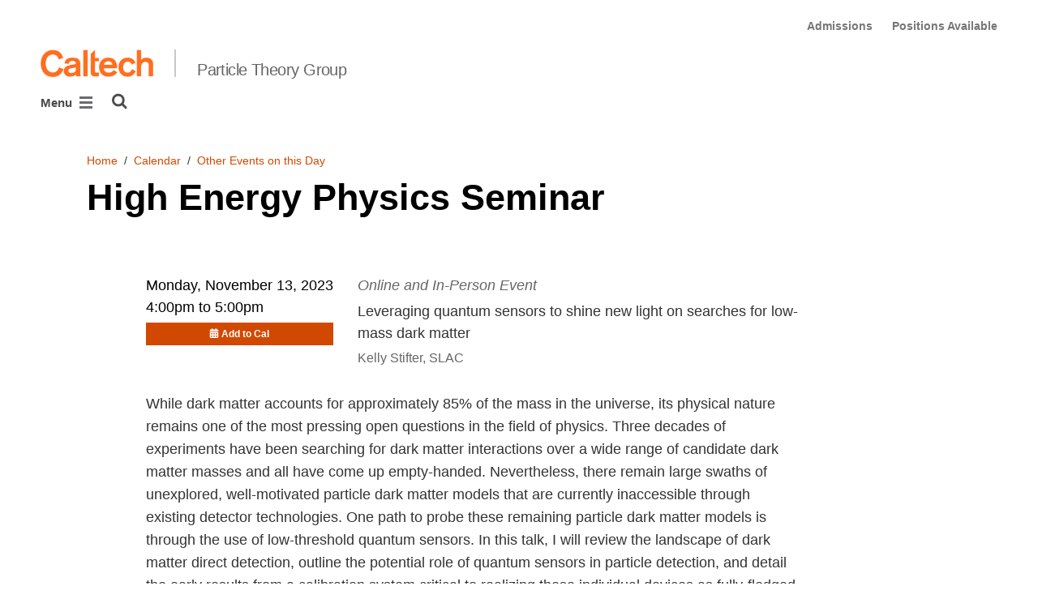

--- FILE ---
content_type: image/svg+xml; charset=utf-8
request_url: https://www.theory.caltech.edu/admin/sprite/?h=c2112487
body_size: 32868
content:
<div style="display: none"><svg><defs><symbol id="icon-arrow-full-left" viewbox="0 0 448 512"><path d="M9.4 233.4c-12.5 12.5-12.5 32.8 0 45.3l160 160c12.5 12.5 32.8 12.5 45.3 0s12.5-32.8 0-45.3L109.2 288 416 288c17.7 0 32-14.3 32-32s-14.3-32-32-32l-306.7 0L214.6 118.6c12.5-12.5 12.5-32.8 0-45.3s-32.8-12.5-45.3 0l-160 160z"></path></symbol><symbol id="icon-arrow-full-right" viewbox="0 0 448 512"><path d="M438.6 278.6c12.5-12.5 12.5-32.8 0-45.3l-160-160c-12.5-12.5-32.8-12.5-45.3 0s-12.5 32.8 0 45.3L338.8 224 32 224c-17.7 0-32 14.3-32 32s14.3 32 32 32l306.7 0L233.4 393.4c-12.5 12.5-12.5 32.8 0 45.3s32.8 12.5 45.3 0l160-160z"></path></symbol><symbol id="icon-arrows-up-down" viewBox="0 0 320 512"><path d="M182.6 9.4c-12.5-12.5-32.8-12.5-45.3 0l-96 96c-12.5 12.5-12.5 32.8 0 45.3s32.8 12.5 45.3 0L128 109.3V402.7L86.6 361.4c-12.5-12.5-32.8-12.5-45.3 0s-12.5 32.8 0 45.3l96 96c12.5 12.5 32.8 12.5 45.3 0l96-96c12.5-12.5 12.5-32.8 0-45.3s-32.8-12.5-45.3 0L192 402.7V109.3l41.4 41.4c12.5 12.5 32.8 12.5 45.3 0s12.5-32.8 0-45.3l-96-96z"></path></symbol><symbol id="icon-bluesky" viewBox="0 0 512 512"><path d="M111.8 62.2C170.2 105.9 233 194.7 256 242.4c23-47.6 85.8-136.4 144.2-180.2c42.1-31.6 110.3-56 110.3 21.8c0 15.5-8.9 130.5-14.1 149.2C478.2 298 412 314.6 353.1 304.5c102.9 17.5 129.1 75.5 72.5 133.5c-107.4 110.2-154.3-27.6-166.3-62.9l0 0c-1.7-4.9-2.6-7.8-3.3-7.8s-1.6 3-3.3 7.8l0 0c-12 35.3-59 173.1-166.3 62.9c-56.5-58-30.4-116 72.5-133.5C100 314.6 33.8 298 15.7 233.1C10.4 214.4 1.5 99.4 1.5 83.9c0-77.8 68.2-53.4 110.3-21.8z"/></symbol><symbol id="icon-user-o" viewBox="0 0 448 512"><path d="M304 128a80 80 0 1 0 -160 0 80 80 0 1 0 160 0zM96 128a128 128 0 1 1 256 0A128 128 0 1 1 96 128zM49.3 464l349.5 0c-8.9-63.3-63.3-112-129-112l-91.4 0c-65.7 0-120.1 48.7-129 112zM0 482.3C0 383.8 79.8 304 178.3 304l91.4 0C368.2 304 448 383.8 448 482.3c0 16.4-13.3 29.7-29.7 29.7L29.7 512C13.3 512 0 498.7 0 482.3z"/></symbol><symbol id="icon-x-twitter" viewBox="0 0 512 512"><path d="M389.2 48h70.6L305.6 224.2 487 464H345L233.7 318.6 106.5 464H35.8L200.7 275.5 26.8 48H172.4L272.9 180.9 389.2 48zM364.4 421.8h39.1L151.1 88h-42L364.4 421.8z"/></symbol><symbol id="icon-arrow-down"  viewBox="0 0 16 16"><path d="M8 11.5a.743.743 0 0 1-.54-.21L3.71 7.54a.723.723 0 0 1 0-1.056.723.723 0 0 1 1.056 0L8 9.695l3.21-3.21a.723.723 0 0 1 1.056 0 .723.723 0 0 1 0 1.054l-3.75 3.75A.727.727 0 0 1 8 11.5Z"/></symbol><symbol id="icon-arrow-left" class="icon--directional"  viewBox="0 0 16 16"><path d="M9.5 13a.743.743 0 0 1-.54-.21L5.21 9.04a.723.723 0 0 1 0-1.056l3.75-3.75a.723.723 0 0 1 1.056 0 .723.723 0 0 1 0 1.055L6.805 8.5l3.21 3.234a.723.723 0 0 1 0 1.055A.727.727 0 0 1 9.5 13Z"/></symbol><symbol id="icon-arrow-right-full" class="icon--directional"  viewBox="0 0 17 16"><path d="m15.75 8.563-3.5 3.25c-.219.218-.531.25-.813.156a.78.78 0 0 1-.468-.688V9H1c-.563 0-1-.438-1-1 0-.594.438-1 1-1h9.969V4.75a.78.78 0 0 1 .469-.688c.28-.093.593-.062.812.157l3.5 3.25a.755.755 0 0 1 0 1.093Z"/></symbol><symbol id="icon-arrow-right" class="icon--directional"  viewBox="0 0 16 16"><path d="M6.5 13a.743.743 0 0 1-.54-.21.723.723 0 0 1 0-1.056L9.173 8.5 5.96 5.29a.723.723 0 0 1 0-1.056.723.723 0 0 1 1.055 0l3.75 3.75a.723.723 0 0 1 0 1.055l-3.75 3.75A.727.727 0 0 1 6.5 13Z"/></symbol><symbol id="icon-arrow-up"  viewBox="0 0 16 16"><path d="M11.75 10.75a.743.743 0 0 1-.54-.21L8 7.327 4.766 10.54a.723.723 0 0 1-1.055 0 .723.723 0 0 1 0-1.055l3.75-3.75a.723.723 0 0 1 1.055 0l3.75 3.75a.723.723 0 0 1 0 1.055.727.727 0 0 1-.516.211Z"/></symbol><symbol id="icon-bars"  viewBox="0 0 16 16"><path d="M1 3c0-.531.438-1 1-1h12c.531 0 1 .469 1 1 0 .563-.469 1-1 1H2c-.563 0-1-.438-1-1Zm0 5c0-.531.438-1 1-1h12c.531 0 1 .469 1 1 0 .563-.469 1-1 1H2c-.563 0-1-.438-1-1Zm13 6H2c-.563 0-1-.438-1-1 0-.531.438-1 1-1h12c.531 0 1 .469 1 1 0 .563-.469 1-1 1Z"/></symbol><symbol id="icon-bin"  viewBox="0 0 16 16"><path d="M6 12.5c0 .281-.25.5-.5.5a.494.494 0 0 1-.5-.5V6c0-.25.219-.5.5-.5.25 0 .5.25.5.5v6.5Zm2.5 0c0 .281-.25.5-.5.5a.494.494 0 0 1-.5-.5V6c0-.25.219-.5.5-.5.25 0 .5.25.5.5v6.5Zm2.5 0c0 .281-.25.5-.5.5a.494.494 0 0 1-.5-.5V6c0-.25.219-.5.5-.5.25 0 .5.25.5.5v6.5ZM10.906.781 12.062 2.5h2.188a.76.76 0 0 1 .75.75.74.74 0 0 1-.75.75H14v9.5c0 1.406-1.125 2.5-2.5 2.5h-7A2.468 2.468 0 0 1 2 13.5V4h-.25A.722.722 0 0 1 1 3.25a.74.74 0 0 1 .75-.75h2.156L5.062.781A1.792 1.792 0 0 1 6.532 0h2.905c.594 0 1.157.313 1.47.781ZM5.72 2.5h4.531l-.594-.875a.263.263 0 0 0-.219-.125H6.531a.263.263 0 0 0-.218.125l-.594.875ZM3.5 13.5c0 .563.438 1 1 1h7c.531 0 1-.438 1-1V4h-9v9.5Z"/></symbol><symbol id="icon-bold"  viewBox="0 0 16 16"><path d="M12.031 7.594A3.962 3.962 0 0 0 13 5c0-2.188-1.813-4-4-4l-6 .031c-.563 0-1 .438-1 1 0 .531.438 1 1 1h.5v10H3c-.563 0-1 .438-1 1 0 .531.438 1 1 1h7c2.188 0 4-1.812 4-4 0-1.469-.813-2.75-1.969-3.437ZM5.5 3.03H9c1.094 0 2 .875 2 2 0 1.094-.906 2-2 2H5.5v-4ZM10 13H5.5V9H10c1.094 0 2 .906 2 2 0 1.063-.906 2-2 2Z"/></symbol><symbol id="icon-breadcrumb-expand" class="icon--directional"  viewBox="0 0 16 16"><circle cx="1" cy="8" r="1"/><circle cx="4" cy="8" r="1"/><circle cx="7" cy="8" r="1"/><path d="M11.132 12.872a.804.804 0 0 1-.584-.229.783.783 0 0 1 0-1.142l3.479-3.504-3.479-3.479a.783.783 0 0 1 0-1.142.783.783 0 0 1 1.143 0l4.062 4.062c.33.305.33.838 0 1.143l-4.062 4.062a.787.787 0 0 1-.559.229Z"/></symbol><symbol id="icon-calendar-alt"  viewBox="0 0 16 16"><path d="M6 1v1h4V1c0-.531.438-1 1-1 .531 0 1 .469 1 1v1h1.5c.813 0 1.5.688 1.5 1.5V5H1V3.5A1.5 1.5 0 0 1 2.5 2H4V1c0-.531.438-1 1-1 .531 0 1 .469 1 1ZM1 6h14v8.5a1.5 1.5 0 0 1-1.5 1.5h-11A1.48 1.48 0 0 1 1 14.5V6Zm2 3.5c0 .281.219.5.5.5h1c.25 0 .5-.219.5-.5v-1c0-.25-.25-.5-.5-.5h-1c-.281 0-.5.25-.5.5v1Zm4 0c0 .281.219.5.5.5h1c.25 0 .5-.219.5-.5v-1c0-.25-.25-.5-.5-.5h-1c-.281 0-.5.25-.5.5v1ZM11.5 8c-.281 0-.5.25-.5.5v1c0 .281.219.5.5.5h1c.25 0 .5-.219.5-.5v-1c0-.25-.25-.5-.5-.5h-1ZM3 13.5c0 .281.219.5.5.5h1c.25 0 .5-.219.5-.5v-1c0-.25-.25-.5-.5-.5h-1c-.281 0-.5.25-.5.5v1ZM7.5 12c-.281 0-.5.25-.5.5v1c0 .281.219.5.5.5h1c.25 0 .5-.219.5-.5v-1c0-.25-.25-.5-.5-.5h-1Zm3.5 1.5c0 .281.219.5.5.5h1c.25 0 .5-.219.5-.5v-1c0-.25-.25-.5-.5-.5h-1c-.281 0-.5.25-.5.5v1Z"/></symbol><symbol id="icon-calendar-check"  viewBox="0 0 16 16"><path d="M6 1v1h4V1c0-.531.438-1 1-1 .531 0 1 .469 1 1v1h1.5c.813 0 1.5.688 1.5 1.5V5H1V3.5A1.5 1.5 0 0 1 2.5 2H4V1c0-.531.438-1 1-1 .531 0 1 .469 1 1ZM1 6h14v8.5a1.5 1.5 0 0 1-1.5 1.5h-11A1.48 1.48 0 0 1 1 14.5V6Zm10.25 3.531c.313-.281.313-.75 0-1.062a.736.736 0 0 0-1.031 0l-2.969 3-1.5-1.5a.736.736 0 0 0-1.031 0c-.313.312-.313.781 0 1.062l2 2a.684.684 0 0 0 1.031 0l3.5-3.5Z"/></symbol><symbol id="icon-calendar"  viewBox="0 0 16 16"><path d="M4 1c0-.531.438-1 1-1 .531 0 1 .469 1 1v1h4V1c0-.531.438-1 1-1 .531 0 1 .469 1 1v1h1.5c.813 0 1.5.688 1.5 1.5V5H1V3.5A1.5 1.5 0 0 1 2.5 2H4V1Zm11 13.5a1.5 1.5 0 0 1-1.5 1.5h-11A1.48 1.48 0 0 1 1 14.5V6h14v8.5Z"/></symbol><symbol id="icon-check"  viewBox="0 0 16 16"><path d="M14.688 3.313a.964.964 0 0 1 0 1.406l-8 8a.964.964 0 0 1-1.407 0l-4-4a.964.964 0 0 1 0-1.406.964.964 0 0 1 1.407 0l3.28 3.28 7.313-7.28a.964.964 0 0 1 1.406 0Z"/></symbol><symbol id="icon-circle-check"  viewBox="0 0 16 16"><path d="M0 8c0-4.406 3.563-8 8-8 4.406 0 8 3.594 8 8 0 4.438-3.594 8-8 8-4.438 0-8-3.563-8-8Zm11.594-1.375a.85.85 0 0 0 0-1.219.85.85 0 0 0-1.219 0L7 8.781 5.594 7.406a.85.85 0 0 0-1.219 0 .85.85 0 0 0 0 1.219l2 2a.849.849 0 0 0 1.219 0l4-4Z"/></symbol><symbol id="icon-circle-plus"  viewBox="0 0 16 16"><path d="M0 8c0-4.406 3.563-8 8-8 4.406 0 8 3.594 8 8 0 4.438-3.594 8-8 8-4.438 0-8-3.563-8-8Zm8 3.5a.74.74 0 0 0 .75-.75v-2h2A.74.74 0 0 0 11.5 8a.76.76 0 0 0-.75-.75h-2v-2A.76.76 0 0 0 8 4.5a.74.74 0 0 0-.75.75v2h-2A.74.74 0 0 0 4.5 8c0 .438.313.75.75.75h2v2c0 .438.313.75.75.75Z"/></symbol><symbol id="icon-circle-xmark"  viewBox="0 0 16 16"><path d="M5.469 5.469a.736.736 0 0 1 1.031 0l1.469 1.5 1.5-1.5a.736.736 0 0 1 1.031 0c.313.312.313.781 0 1.062L9.031 8 10.5 9.469c.313.312.313.781 0 1.062a.684.684 0 0 1-1.031 0l-1.5-1.469-1.469 1.47a.684.684 0 0 1-1.031 0c-.313-.282-.313-.75 0-1.063L6.937 8 5.47 6.531c-.313-.281-.313-.75 0-1.062ZM16 8c0 4.438-3.594 8-8 8-4.438 0-8-3.563-8-8 0-4.406 3.563-8 8-8 4.406 0 8 3.594 8 8ZM8 1.5C4.406 1.5 1.5 4.438 1.5 8c0 3.594 2.906 6.5 6.5 6.5 3.563 0 6.5-2.906 6.5-6.5 0-3.563-2.938-6.5-6.5-6.5Z"/></symbol><symbol id="icon-clipboard-list"  viewBox="0 0 16 16"><path d="M12.5 2h-1.688C10.376.844 9.283 0 8 0 6.687 0 5.594.844 5.156 2H3.5A1.5 1.5 0 0 0 2 3.5v11c0 .844.656 1.5 1.5 1.5h9a1.5 1.5 0 0 0 1.5-1.5v-11c0-.813-.688-1.5-1.5-1.5ZM5 12.25a.722.722 0 0 1-.75-.75.74.74 0 0 1 .75-.75.76.76 0 0 1 .75.75.74.74 0 0 1-.75.75Zm0-3a.722.722 0 0 1-.75-.75.74.74 0 0 1 .75-.75.76.76 0 0 1 .75.75.74.74 0 0 1-.75.75ZM8 2c.531 0 1 .469 1 1 0 .563-.469 1-1 1-.563 0-1-.438-1-1 0-.531.438-1 1-1Zm3.5 10h-4a.494.494 0 0 1-.5-.5c0-.25.219-.5.5-.5h4c.25 0 .5.25.5.5 0 .281-.25.5-.5.5Zm0-3h-4a.494.494 0 0 1-.5-.5c0-.25.219-.5.5-.5h4c.25 0 .5.25.5.5 0 .281-.25.5-.5.5Z"/></symbol><symbol id="icon-code"  viewBox="0 0 16 16"><path d="m10.203 3.46-3 10.5a.735.735 0 0 1-.914.517.735.735 0 0 1-.516-.915l3-10.5a.735.735 0 0 1 .915-.515.735.735 0 0 1 .515.914Zm2.438 1.9 2.625 2.624a.723.723 0 0 1 0 1.055l-2.625 2.625a.723.723 0 0 1-1.055 0 .723.723 0 0 1 0-1.055L13.672 8.5l-2.086-2.086a.723.723 0 0 1 0-1.055.723.723 0 0 1 1.055 0ZM4.39 6.413 2.305 8.5l2.086 2.11a.723.723 0 0 1 0 1.054.723.723 0 0 1-1.055 0L.71 9.04a.723.723 0 0 1 0-1.055L3.336 5.36a.723.723 0 0 1 1.055 0 .723.723 0 0 1 0 1.055Z"/></symbol><symbol id="icon-cog"  viewBox="0 0 16 16"><path d="M15.469 5.219c.125.281.031.562-.188.781l-1.344 1.219c.032.25.063.531.063.781 0 .281-.031.563-.063.813l1.344 1.218c.219.219.313.5.188.781A6.456 6.456 0 0 1 15 11.876l-.156.25c-.219.344-.438.688-.688 1-.187.219-.5.281-.781.188l-1.719-.532a8.599 8.599 0 0 1-1.375.781l-.406 1.782a.74.74 0 0 1-.563.562 9.37 9.37 0 0 1-2.656 0 .74.74 0 0 1-.562-.562l-.407-1.781a8.605 8.605 0 0 1-1.375-.782l-1.718.531c-.281.094-.594.032-.781-.187-.25-.313-.47-.656-.688-1l-.156-.25A6.456 6.456 0 0 1 .5 10.812c-.125-.28-.031-.562.188-.78l1.343-1.22C2 8.563 2 8.283 2 8c0-.25 0-.531.031-.781L.687 6C.47 5.781.376 5.5.5 5.219c.125-.375.281-.719.469-1.063l.156-.25c.219-.344.438-.687.688-1 .187-.219.5-.281.78-.187l1.72.531c.437-.313.906-.594 1.375-.781L6.093.688a.74.74 0 0 1 .562-.563C7.094.062 7.531 0 8 0c.438 0 .875.063 1.313.125a.74.74 0 0 1 .562.563l.406 1.78c.469.188.938.47 1.375.782l1.719-.531c.281-.094.594-.031.781.187.25.313.469.656.688 1l.156.25c.188.344.344.688.469 1.063ZM8 10.5c1.375 0 2.5-1.094 2.5-2.5 0-1.375-1.125-2.5-2.5-2.5A2.487 2.487 0 0 0 5.5 8c0 1.406 1.094 2.5 2.5 2.5Z"/></symbol><symbol id="icon-cogs"  viewBox="0 0 16 16"><path d="M7.17 5.371c.024.147.049.317.049.488 0 .196-.025.367-.05.513l.538.488c.17.147.244.391.147.61-.05.123-.123.27-.171.391l-.074.122c-.097.122-.17.245-.244.367a.573.573 0 0 1-.61.17l-.684-.244c-.268.22-.561.391-.879.513l-.17.708a.494.494 0 0 1-.44.44c-.17.024-.342.024-.488.024-.171 0-.342 0-.513-.024a.494.494 0 0 1-.44-.44l-.17-.708a3.188 3.188 0 0 1-.88-.513l-.683.245a.573.573 0 0 1-.61-.171c-.073-.122-.171-.245-.244-.367L.48 7.861c-.048-.122-.122-.268-.17-.39a.524.524 0 0 1 .146-.61l.537-.489a3.047 3.047 0 0 1-.049-.513c0-.17.025-.341.05-.488l-.538-.488c-.17-.171-.244-.415-.146-.61.048-.147.122-.27.17-.391l.074-.122c.073-.122.17-.244.244-.366a.573.573 0 0 1 .61-.171l.684.244c.268-.22.561-.39.879-.513l.17-.708a.494.494 0 0 1 .44-.44c.17-.024.342-.048.513-.048.146 0 .317.024.488.049.22.024.415.195.44.44l.17.707c.318.122.61.293.88.513l.683-.244c.22-.074.464 0 .61.17.073.123.147.245.244.367l.074.122c.048.122.122.244.17.39.098.196.025.44-.146.61l-.537.49Zm-3.076-.684c-.66 0-1.172.538-1.172 1.172 0 .66.513 1.172 1.172 1.172.635 0 1.172-.512 1.172-1.172 0-.634-.537-1.171-1.172-1.171Zm7.91 8.57c-.147.024-.317.024-.488.024-.196 0-.367 0-.513-.024l-.488.537c-.171.17-.391.244-.61.146-.123-.048-.27-.122-.391-.17l-.122-.098-.367-.22a.573.573 0 0 1-.17-.61l.244-.684a2.993 2.993 0 0 1-.513-.903l-.708-.147c-.244-.048-.415-.22-.44-.44-.024-.17-.024-.34-.024-.512 0-.146 0-.317.024-.488a.543.543 0 0 1 .44-.464l.708-.146c.122-.318.293-.61.513-.88l-.245-.683a.573.573 0 0 1 .171-.61c.122-.073.245-.171.367-.244l.122-.074c.122-.048.244-.122.39-.17.22-.098.44-.025.61.146l.489.537c.146-.024.317-.049.513-.049.17 0 .341.025.488.05l.488-.538c.171-.17.39-.244.61-.147.147.05.27.123.391.171l.122.074c.122.073.244.17.366.244.171.146.245.39.171.61l-.244.684c.22.268.39.561.513.879l.708.146a.543.543 0 0 1 .44.464c.024.17.048.342.048.488 0 .171-.024.342-.049.513-.024.22-.195.39-.44.44l-.707.146a2.994 2.994 0 0 1-.513.903l.244.684c.074.22 0 .464-.17.61l-.367.22-.122.098c-.122.048-.268.122-.39.17-.22.098-.44.025-.61-.146l-.49-.537Zm.684-3.1c0-.636-.538-1.173-1.172-1.173-.66 0-1.172.537-1.172 1.172 0 .66.512 1.172 1.172 1.172.634 0 1.171-.513 1.171-1.172Z"/></symbol><symbol id="icon-collapse-down"  viewBox="0 0 16 16"><rect width="2" height="12" x="14" y="1.5" rx="1" transform="rotate(90 14 1.5)"/><path d="M8 13.625a.928.928 0 0 1-.674-.264L2.64 8.674a.903.903 0 0 1 0-1.319.903.903 0 0 1 1.318 0L8 11.37l4.014-4.014a.903.903 0 0 1 1.318 0c.38.352.38.967 0 1.319L8.645 13.36a.909.909 0 0 1-.645.264Z"/></symbol><symbol id="icon-collapse-up"  viewBox="0 0 16 16"><rect width="2" height="12" x="14" y="1.5" rx="1" transform="rotate(90 14 1.5)"/><path d="M12.688 12.688a.928.928 0 0 1-.674-.264L8 8.41l-4.043 4.014a.903.903 0 0 1-1.318 0 .903.903 0 0 1 0-1.319l4.687-4.687a.903.903 0 0 1 1.319 0l4.687 4.687c.38.352.38.967 0 1.319a.909.909 0 0 1-.645.264Z"/></symbol><symbol id="icon-comment-add-reversed" class="icon--directional"  viewBox="0 0 16 16"><path d="M8 1.813C3.84 1.813.5 4.566.5 7.905c0 1.407.557 2.696 1.524 3.721-.41 1.143-1.319 2.139-1.348 2.139-.205.205-.234.498-.147.761.118.264.381.41.674.41 1.787 0 3.194-.732 4.073-1.347.82.264 1.757.41 2.724.41 4.131 0 7.47-2.725 7.47-6.094 0-3.34-3.339-6.093-7.47-6.093Zm0 10.78a7.64 7.64 0 0 1-2.314-.35l-.674-.206-.557.41a6.54 6.54 0 0 1-1.699.85c.234-.352.44-.762.586-1.172l.322-.82-.615-.645c-.527-.556-1.143-1.494-1.143-2.754C1.906 5.328 4.631 3.22 8 3.22c3.34 0 6.094 2.11 6.094 4.687 0 2.608-2.754 4.688-6.094 4.688Z"/><path d="M10.571 7.357H8.643V5.43A.44.44 0 0 0 8.214 5h-.428c-.241 0-.429.2-.429.429v1.928H5.43c-.242 0-.429.201-.429.429v.428c0 .241.188.429.429.429h1.928v1.928c0 .242.188.429.429.429h.428a.432.432 0 0 0 .429-.429V8.643h1.928A.432.432 0 0 0 11 8.214v-.428a.44.44 0 0 0-.429-.429Z"/></symbol><symbol id="icon-comment-add" class="icon--directional"  viewBox="0 0 16 16"><path d="M8 1.813C3.84 1.813.5 4.566.5 7.905c0 1.465.615 2.784 1.64 3.838C1.79 13.238.56 14.527.56 14.557c-.088.058-.088.175-.059.263.03.088.117.117.234.117 1.934 0 3.37-.908 4.102-1.494A9.199 9.199 0 0 0 8 14c4.131 0 7.47-2.725 7.47-6.094 0-3.34-3.339-6.093-7.47-6.093Z"/><path fill="#fff" d="M10.571 7.357H8.643V5.43A.44.44 0 0 0 8.214 5h-.428c-.241 0-.429.2-.429.429v1.928H5.43c-.242 0-.429.201-.429.429v.428c0 .241.188.429.429.429h1.928v1.928c0 .242.188.429.429.429h.428a.432.432 0 0 0 .429-.429V8.643h1.928A.432.432 0 0 0 11 8.214v-.428a.44.44 0 0 0-.429-.429Z"/></symbol><symbol id="icon-comment" class="icon--directional"  viewBox="0 0 16 16"><path d="M8 1.313C3.84 1.313.5 4.037.5 7.405c0 1.436.645 2.784 1.67 3.809-.352 1.494-1.582 2.812-1.582 2.812-.088.059-.088.176-.059.264a.22.22 0 0 0 .205.146c1.963 0 3.37-.937 4.131-1.523.967.352 2.022.586 3.135.586 4.16 0 7.47-2.754 7.47-6.094 0-3.34-3.34-6.093-7.47-6.093Zm-3.78 7.03a.944.944 0 0 1-.937-.937c0-.468.41-.937.938-.937.498 0 .937.44.937.937 0 .528-.41.938-.937.938Zm3.78 0a.944.944 0 0 1-.938-.937c0-.468.44-.937.938-.937.469 0 .908.44.908.937A.92.92 0 0 1 8 8.344Zm3.72 0a.944.944 0 0 1-.937-.937c0-.468.41-.937.938-.937.498 0 .937.44.937.937 0 .528-.41.938-.937.938Z"/></symbol><symbol id="icon-copy"  viewBox="0 0 16 16"><path d="M2 14.5h7c.25 0 .5-.219.5-.5v-2H11v2c0 1.125-.906 2-2 2H2c-1.125 0-2-.875-2-2V7c0-1.094.875-2 2-2h2v1.5H2c-.281 0-.5.25-.5.5v7c0 .281.219.5.5.5ZM5 2c0-1.094.875-2 2-2h7c1.094 0 2 .906 2 2v7c0 1.125-.906 2-2 2H7c-1.125 0-2-.875-2-2V2Zm2 7.5h7c.25 0 .5-.219.5-.5V2c0-.25-.25-.5-.5-.5H7c-.281 0-.5.25-.5.5v7c0 .281.219.5.5.5Z"/></symbol><symbol id="icon-cross"  viewBox="0 0 16 16"><path d="M12.688 11.313a.964.964 0 0 1 0 1.406A.97.97 0 0 1 12 13a.99.99 0 0 1-.719-.281L8 9.438l-3.313 3.28A.97.97 0 0 1 4 13a.99.99 0 0 1-.719-.281.964.964 0 0 1 0-1.406L6.562 8l-3.28-3.281a.964.964 0 0 1 0-1.407.964.964 0 0 1 1.405 0L8 6.595l3.281-3.282a.964.964 0 0 1 1.406 0 .964.964 0 0 1 0 1.407L9.408 8.03l3.28 3.281Z"/></symbol><symbol id="icon-crosshairs"  viewBox="0 0 16 16"><path d="M7 8c0-.531.438-1 1-1 .531 0 1 .469 1 1 0 .563-.469 1-1 1-.563 0-1-.438-1-1Zm1-8c.531 0 1 .469 1 1v.344A6.764 6.764 0 0 1 14.656 7H15c.531 0 1 .469 1 1 0 .563-.469 1-1 1h-.344c-.437 2.938-2.75 5.25-5.656 5.688V15c0 .563-.469 1-1 1-.563 0-1-.438-1-1v-.313A6.762 6.762 0 0 1 1.312 9H1c-.563 0-1-.438-1-1 0-.531.438-1 1-1h.313C1.75 4.094 4.063 1.781 7 1.344V1c0-.531.438-1 1-1ZM7 12.656V12c0-.531.438-1 1-1 .531 0 1 .469 1 1v.656A4.685 4.685 0 0 0 12.625 9H12c-.563 0-1-.438-1-1 0-.531.438-1 1-1h.625A4.69 4.69 0 0 0 9 3.375V4c0 .563-.469 1-1 1-.563 0-1-.438-1-1v-.625A4.685 4.685 0 0 0 3.344 7H4c.531 0 1 .469 1 1 0 .563-.469 1-1 1h-.656A4.68 4.68 0 0 0 7 12.656Z"/></symbol><symbol id="icon-cut" class="icon--directional"  viewBox="0 0 16 16"><path d="M12.375 1.625a2.245 2.245 0 0 1 3.219 0 .547.547 0 0 1 0 .781L6.75 11.25c.156.406.25.813.25 1.25C7 14.438 5.406 16 3.5 16A3.494 3.494 0 0 1 0 12.5C0 10.594 1.563 9 3.5 9c.438 0 .844.094 1.25.25L5.969 8 4.75 6.781A3.4 3.4 0 0 1 3.5 7 3.494 3.494 0 0 1 0 3.5C0 1.594 1.563 0 3.5 0 5.406 0 7 1.594 7 3.5c0 .469-.094.875-.25 1.281L7.969 6l4.406-4.375ZM5 3.5C5 2.687 4.312 2 3.5 2A1.5 1.5 0 0 0 2 3.5C2 4.344 2.656 5 3.5 5A1.5 1.5 0 0 0 5 3.5ZM3.5 14A1.5 1.5 0 0 0 5 12.5c0-.813-.688-1.5-1.5-1.5A1.5 1.5 0 0 0 2 12.5c0 .844.656 1.5 1.5 1.5Zm5.188-3.281 2-2 4.906 4.906a.547.547 0 0 1 0 .781 2.245 2.245 0 0 1-3.219 0L8.687 10.72Z"/></symbol><symbol id="icon-date"  viewBox="0 0 16 16"><path d="M6 1v1h4V1c0-.531.438-1 1-1 .531 0 1 .469 1 1v1h1.5c.813 0 1.5.688 1.5 1.5V5H1V3.5A1.5 1.5 0 0 1 2.5 2H4V1c0-.531.438-1 1-1 .531 0 1 .469 1 1ZM1 6h14v8.5a1.5 1.5 0 0 1-1.5 1.5h-11A1.48 1.48 0 0 1 1 14.5V6Zm2.5 2c-.281 0-.5.25-.5.5v3c0 .281.219.5.5.5h3c.25 0 .5-.219.5-.5v-3c0-.25-.25-.5-.5-.5h-3Z"/></symbol><symbol id="icon-decimal"  viewBox="0 0 16 16"><path d="M3.5 2.5C1.553 2.5 0 4.088 0 6.08v2.84c0 1.97 1.553 3.58 3.5 3.58 1.925 0 3.5-1.61 3.5-3.58V6.058C7 4.088 5.425 2.5 3.5 2.5Zm2.1 6.42c0 1.186-.962 2.148-2.1 2.148-1.16 0-2.1-.962-2.1-2.147V6.057c0-1.163.94-2.148 2.1-2.148 1.138 0 2.1.985 2.1 2.148v2.864ZM12.5 2.5C10.553 2.5 9 4.088 9 6.08v2.84c0 1.97 1.553 3.58 3.5 3.58 1.925 0 3.5-1.61 3.5-3.58V6.058C16 4.088 14.425 2.5 12.5 2.5Zm2.1 6.42c0 1.186-.963 2.148-2.1 2.148-1.16 0-2.1-.962-2.1-2.147V6.057c0-1.163.94-2.148 2.1-2.148 1.137 0 2.1.985 2.1 2.148v2.864Z"/><circle cx="8" cy="12.5" r="1"/></symbol><symbol id="icon-desktop"  viewBox="0 0 16 16"><path d="M14.563.75H1.437C.7.75.125 1.352.125 2.063v8.75c0 .738.574 1.312 1.313 1.312h5.25l-.438 1.313H4.281c-.383 0-.656.3-.656.656 0 .383.273.656.656.656h7.438a.648.648 0 0 0 .656-.656c0-.356-.3-.656-.656-.656H9.75l-.438-1.313h5.25c.711 0 1.313-.574 1.313-1.313v-8.75A1.33 1.33 0 0 0 14.562.75Zm-.438 7.875H1.875V2.5h12.25v6.125Z"/></symbol><symbol id="icon-doc-empty-inverse"  viewBox="0 0 16 16"><path d="M2 2c0-1.094.875-2 2-2h5v4c0 .563.438 1 1 1h4v9c0 1.125-.906 2-2 2H4c-1.125 0-2-.875-2-2V2Zm8 2V0l4 4h-4Z"/></symbol><symbol id="icon-doc-empty"  viewBox="0 0 16 16"><path d="M2 2c0-1.094.875-2 2-2h5.156c.531 0 1.031.219 1.406.594l2.844 2.844c.375.374.594.874.594 1.406V14c0 1.125-.906 2-2 2H4c-1.125 0-2-.875-2-2V2Zm10.5 12V5H10c-.563 0-1-.438-1-1V1.5H4c-.281 0-.5.25-.5.5v12c0 .281.219.5.5.5h8c.25 0 .5-.219.5-.5Z"/></symbol><symbol id="icon-doc-full-inverse"  viewBox="0 0 16 16"><path d="M10 0v4h4l-4-4ZM9 4V0H3.5A1.5 1.5 0 0 0 2 1.5v13c0 .844.656 1.5 1.5 1.5h9a1.5 1.5 0 0 0 1.5-1.5V5h-4c-.563 0-1-.438-1-1Zm1.5 9h-5a.494.494 0 0 1-.5-.5c0-.25.219-.5.5-.5h5c.25 0 .5.25.5.5 0 .281-.25.5-.5.5Zm0-2h-5a.494.494 0 0 1-.5-.5c0-.25.219-.5.5-.5h5c.25 0 .5.25.5.5 0 .281-.25.5-.5.5Zm.5-2.5c0 .281-.25.5-.5.5h-5a.494.494 0 0 1-.5-.5c0-.25.219-.5.5-.5h5c.25 0 .5.25.5.5Z"/></symbol><symbol id="icon-doc-full"  viewBox="0 0 16 16"><path d="M13.406 2.938 11.062.594A1.988 1.988 0 0 0 9.656 0H4C2.875 0 2 .906 2 2v12c0 1.125.875 2 2 2h8c1.094 0 2-.875 2-2V4.344c0-.532-.219-1.032-.594-1.407ZM12.5 14c0 .281-.25.5-.5.5H4a.494.494 0 0 1-.5-.5V2.031c0-.281.219-.5.5-.5h5V4c0 .563.438 1 1 1h2.469v9h.031ZM5 8.75c0 .438.313.75.75.75h4.5a.74.74 0 0 0 .75-.75.76.76 0 0 0-.75-.75h-4.5a.74.74 0 0 0-.75.75ZM10.25 11h-4.5a.74.74 0 0 0-.75.75c0 .438.313.75.75.75h4.5a.74.74 0 0 0 .75-.75.76.76 0 0 0-.75-.75Z"/></symbol><symbol id="icon-dots-horizontal"  viewBox="0 0 16 16"><path d="M4.75 8c0 .969-.813 1.75-1.75 1.75-.969 0-1.75-.781-1.75-1.75 0-.938.781-1.75 1.75-1.75.938 0 1.75.813 1.75 1.75Zm5 0c0 .969-.813 1.75-1.75 1.75-.969 0-1.75-.781-1.75-1.75 0-.938.781-1.75 1.75-1.75.938 0 1.75.813 1.75 1.75Zm1.5 0c0-.938.781-1.75 1.75-1.75.938 0 1.75.813 1.75 1.75 0 .969-.813 1.75-1.75 1.75-.969 0-1.75-.781-1.75-1.75Z"/></symbol><symbol id="icon-download"  viewBox="0 0 16 16"><path d="M15 11h-4.188l-1.406 1.438A1.959 1.959 0 0 1 8 13c-.563 0-1.063-.188-1.438-.563L5.157 11H1c-.563 0-1 .469-1 1v3c0 .563.438 1 1 1h14c.531 0 1-.438 1-1v-3c0-.531-.469-1-1-1Zm-1.5 3.25a.722.722 0 0 1-.75-.75.74.74 0 0 1 .75-.75.76.76 0 0 1 .75.75.74.74 0 0 1-.75.75Zm-6.219-2.531A.99.99 0 0 0 8 12c.25 0 .5-.094.688-.281l4-4a.964.964 0 0 0 0-1.407.964.964 0 0 0-1.407 0L9 8.595V1c0-.531-.469-1-1-1-.563 0-1 .469-1 1v7.594L4.687 6.313a.964.964 0 0 0-1.406 0 .964.964 0 0 0 0 1.406l4 4Z"/></symbol><symbol id="icon-draft"  viewBox="0 0 16 16"><path d="M2 2c0-1.094.875-2 2-2h5.156c.532 0 1.032.219 1.407.594l2.843 2.844c.375.374.594.874.594 1.406V14c0 1.125-.906 2-2 2H4c-1.125 0-2-.875-2-2V2Zm10.5 12V5H10c-.562 0-1-.438-1-1V1.5H4c-.281 0-.5.25-.5.5v12c0 .281.219.5.5.5h8c.25 0 .5-.219.5-.5Z"/><rect width="5.458" height="1" x="3.846" y="5.689" rx=".5" transform="rotate(-45 3.846 5.69)"/><rect width="6.828" height="1" x="3.846" y="9.689" rx=".5" transform="rotate(-45 3.846 9.69)"/><rect width="10.982" height="1" x="3.83" y="13.705" rx=".5" transform="rotate(-45 3.83 13.705)"/><rect width="5.192" height="1" x="7.908" y="13.627" rx=".5" transform="rotate(-45 7.908 13.627)"/></symbol><symbol id="icon-edit" class="icon--directional"  viewBox="0 0 18 18"><path d="M12.313 1.625a2.018 2.018 0 0 1 2.843 0l1.219 1.219a2.018 2.018 0 0 1 0 2.844l-1.5 1.5-4.063-4.063 1.5-1.5Zm1.843 6.281-7.281 7.282a2.722 2.722 0 0 1-1.156.687l-3.782 1.094a.638.638 0 0 1-.718-.188.708.708 0 0 1-.219-.718l1.125-3.782c.125-.437.375-.844.688-1.156l7.28-7.281 4.063 4.062Z"/></symbol><symbol id="icon-error"  viewBox="0 0 16 16"><path d="M0 8c0-4.406 3.563-8 8-8 4.406 0 8 3.594 8 8 0 4.438-3.594 8-8 8-4.438 0-8-3.563-8-8Zm5.469-1.469L6.937 8 5.47 9.469c-.313.312-.313.781 0 1.062a.684.684 0 0 0 1.031 0l1.469-1.469 1.5 1.47a.684.684 0 0 0 1.031 0c.313-.282.313-.75 0-1.063L9.031 8 10.5 6.531c.313-.281.313-.75 0-1.062a.736.736 0 0 0-1.031 0l-1.5 1.5-1.469-1.5a.736.736 0 0 0-1.031 0c-.313.312-.313.781 0 1.062Z"/></symbol><symbol id="icon-expand-right" class="icon--directional"  viewBox="0 0 17 17"><rect width="2" height="12" x=".5" y="2.5" rx="1"/><path d="m15.934 9.209-4.063 4.063a.788.788 0 0 1-.559.228.805.805 0 0 1-.583-.229.783.783 0 0 1 0-1.142l2.666-2.691h-7.77a.802.802 0 0 1-.813-.813c0-.432.356-.813.813-.813h7.77l-2.666-2.666a.783.783 0 0 1 0-1.142.783.783 0 0 1 1.142 0l4.063 4.062c.33.305.33.838 0 1.143Z"/></symbol><symbol id="icon-folder-inverse"  viewBox="0 0 16 16"><path d="M16 4.5v9a1.5 1.5 0 0 1-1.5 1.5h-13A1.48 1.48 0 0 1 0 13.5v-11A1.5 1.5 0 0 1 1.5 1h5l2 2h6c.813 0 1.5.688 1.5 1.5Z"/></symbol><symbol id="icon-folder-open-1"  viewBox="0 0 19 16"><path d="m17.875 8.469-3 6c-.156.344-.5.531-.906.531H2c-1.125 0-2-.875-2-2V3c0-1.094.875-2 2-2h3.656c.532 0 1.032.219 1.407.594L8.592 3H13c1.094 0 2 .906 2 2v1h-1.5V5c0-.25-.25-.5-.5-.5H8L6 2.656a.502.502 0 0 0-.344-.156H2c-.281 0-.5.25-.5.5v9l2.219-4.438A.962.962 0 0 1 4.594 7H17c.719 0 1.219.781.875 1.469Z"/></symbol><symbol id="icon-folder-open-inverse"  viewBox="0 0 19 16"><path d="M4.594 6H15V4.5c0-.813-.688-1.5-1.5-1.5h-5l-2-2h-5A1.5 1.5 0 0 0 0 2.5v10.281l2.813-5.656A2.003 2.003 0 0 1 4.593 6Zm12.375 1H4.594a.962.962 0 0 0-.875.563L0 15h13.969c.375 0 .719-.188.875-.531l3-6A.986.986 0 0 0 16.969 7Z"/></symbol><symbol id="icon-folder"  viewBox="0 0 17 16"><path d="M14.969 3H9.594L8.063 1.594A1.988 1.988 0 0 0 6.655 1H2.97c-1.125 0-2 .906-2 2v10c0 1.125.875 2 2 2h12c1.094 0 2-.875 2-2V5c0-1.094-.875-2-2-2Zm.5 10c0 .281-.25.5-.5.5h-12a.494.494 0 0 1-.5-.5V3c0-.25.219-.5.5-.5h3.656c.125 0 .25.063.344.156l2 1.844h6c.25 0 .5.25.5.5v8Z"/></symbol><symbol id="icon-form"  viewBox="0 0 16 16"><path d="M.125 3.375c0-.957.766-1.75 1.75-1.75h12.25c.957 0 1.75.793 1.75 1.75v8.75c0 .984-.793 1.75-1.75 1.75H1.875c-.984 0-1.75-.766-1.75-1.75v-8.75ZM4.5 7.75a.9.9 0 0 0-.875-.875.881.881 0 0 0-.875.875c0 .492.383.875.875.875A.881.881 0 0 0 4.5 7.75Zm0-2.625a.9.9 0 0 0-.875-.875.881.881 0 0 0-.875.875c0 .492.383.875.875.875a.881.881 0 0 0 .875-.875Zm0 5.25a.9.9 0 0 0-.875-.875.881.881 0 0 0-.875.875c0 .492.383.875.875.875a.881.881 0 0 0 .875-.875Zm1.75-5.906c-.383 0-.656.3-.656.656 0 .383.273.656.656.656h6.125a.648.648 0 0 0 .656-.656c0-.355-.3-.656-.656-.656H6.25Zm0 2.625c-.383 0-.656.3-.656.656 0 .383.273.656.656.656h6.125a.648.648 0 0 0 .656-.656c0-.355-.3-.656-.656-.656H6.25Zm0 2.625c-.383 0-.656.3-.656.656 0 .383.273.656.656.656h6.125a.648.648 0 0 0 .656-.656c0-.355-.3-.656-.656-.656H6.25Z"/></symbol><symbol id="icon-glasses"  viewBox="0 0 576 512"><path d="M118.6 80c-11.5 0-21.4 7.9-24 19.1L57 260.3c20.5-6.2 48.3-12.3 78.7-12.3c32.3 0 61.8 6.9 82.8 13.5c10.6 3.3 19.3 6.7 25.4 9.2c3.1 1.3 5.5 2.4 7.3 3.2c.9 .4 1.6 .7 2.1 1l.6 .3 .2 .1 .1 0 0 0 0 0s0 0-6.3 12.7h0l6.3-12.7c5.8 2.9 10.4 7.3 13.5 12.7h40.6c3.1-5.3 7.7-9.8 13.5-12.7l6.3 12.7h0c-6.3-12.7-6.3-12.7-6.3-12.7l0 0 0 0 .1 0 .2-.1 .6-.3c.5-.2 1.2-.6 2.1-1c1.8-.8 4.2-1.9 7.3-3.2c6.1-2.6 14.8-5.9 25.4-9.2c21-6.6 50.4-13.5 82.8-13.5c30.4 0 58.2 6.1 78.7 12.3L481.4 99.1c-2.6-11.2-12.6-19.1-24-19.1c-3.1 0-6.2 .6-9.2 1.8L416.9 94.3c-12.3 4.9-26.3-1.1-31.2-13.4s1.1-26.3 13.4-31.2l31.3-12.5c8.6-3.4 17.7-5.2 27-5.2c33.8 0 63.1 23.3 70.8 56.2l43.9 188c1.7 7.3 2.9 14.7 3.5 22.1c.3 1.9 .5 3.8 .5 5.7v6.7V352v16c0 61.9-50.1 112-112 112H419.7c-59.4 0-108.5-46.4-111.8-105.8L306.6 352H269.4l-1.2 22.2C264.9 433.6 215.8 480 156.3 480H112C50.1 480 0 429.9 0 368V352 310.7 304c0-1.9 .2-3.8 .5-5.7c.6-7.4 1.8-14.8 3.5-22.1l43.9-188C55.5 55.3 84.8 32 118.6 32c9.2 0 18.4 1.8 27 5.2l31.3 12.5c12.3 4.9 18.3 18.9 13.4 31.2s-18.9 18.3-31.2 13.4L127.8 81.8c-2.9-1.2-6-1.8-9.2-1.8zM64 325.4V368c0 26.5 21.5 48 48 48h44.3c25.5 0 46.5-19.9 47.9-45.3l2.5-45.6c-2.3-.8-4.9-1.7-7.5-2.5c-17.2-5.4-39.9-10.5-63.6-10.5c-23.7 0-46.2 5.1-63.2 10.5c-3.1 1-5.9 1.9-8.5 2.9zM512 368V325.4c-2.6-.9-5.5-1.9-8.5-2.9c-17-5.4-39.5-10.5-63.2-10.5c-23.7 0-46.4 5.1-63.6 10.5c-2.7 .8-5.2 1.7-7.5 2.5l2.5 45.6c1.4 25.4 22.5 45.3 47.9 45.3H464c26.5 0 48-21.5 48-48z"/></symbol><symbol id="icon-globe"  viewBox="0 0 16 16"><path d="M11 8c0 .719-.063 1.375-.125 2H5.094a19.61 19.61 0 0 1-.125-2c0-.688.062-1.344.125-2h5.781c.063.656.125 1.313.125 2Zm4.719-2c.187.656.281 1.313.281 2 0 .719-.094 1.375-.281 2h-3.844c.063-.625.125-1.313.125-2 0-.688-.063-1.344-.125-2h3.844Zm-.313-1H11.75c-.313-1.969-.938-3.656-1.719-4.719C12.47.937 14.47 2.687 15.406 5ZM10.75 5H5.219c.187-1.125.5-2.125.843-2.938.344-.75.688-1.28 1.063-1.624C7.469.124 7.75 0 8 0c.219 0 .5.125.844.438.375.343.719.875 1.062 1.625.344.812.656 1.812.844 2.937ZM.562 5C1.5 2.687 3.5.937 5.938.281 5.157 1.344 4.532 3.031 4.22 5H.562Zm3.532 1c-.063.656-.125 1.313-.125 2 0 .688.062 1.375.125 2H.25C.062 9.375 0 8.719 0 8c0-.688.063-1.344.25-2h3.844Zm1.968 7.969A12.984 12.984 0 0 1 5.22 11h5.531a12.984 12.984 0 0 1-.844 2.969c-.344.75-.687 1.281-1.062 1.625-.344.312-.625.406-.875.406-.219 0-.5-.094-.844-.406-.375-.344-.719-.875-1.063-1.625Zm-.125 1.781A8.02 8.02 0 0 1 .563 11H4.22c.312 2 .937 3.688 1.718 4.75Zm4.094 0c.781-1.063 1.406-2.75 1.719-4.75h3.656a8.02 8.02 0 0 1-5.375 4.75Z"/></symbol><symbol id="icon-grip"  viewBox="0 0 16 16"><path d="M5.346 4.52a1.435 1.435 0 1 0 0-2.872 1.435 1.435 0 0 0 0 2.871ZM5.346 9.433a1.435 1.435 0 1 0 0-2.87 1.435 1.435 0 0 0 0 2.87ZM5.346 14.351a1.435 1.435 0 1 0 0-2.87 1.435 1.435 0 0 0 0 2.87ZM10.654 4.52a1.435 1.435 0 1 0 0-2.872 1.435 1.435 0 0 0 0 2.871ZM10.654 9.433a1.435 1.435 0 1 0 0-2.87 1.435 1.435 0 0 0 0 2.87ZM10.654 14.351a1.435 1.435 0 1 0 0-2.87 1.435 1.435 0 0 0 0 2.87Z"/></symbol><symbol id="icon-group"  viewBox="0 0 16 16"><path d="M5.656 7.813a3.131 3.131 0 0 0 3.125-3.125c0-1.71-1.416-3.125-3.125-3.125a3.131 3.131 0 0 0-3.125 3.125 3.115 3.115 0 0 0 3.125 3.125Zm1.221 1.171H4.41c-2.344 0-4.223 1.905-4.223 4.248 0 .464.366.83.83.83h9.252c.464 0 .855-.366.855-.83a4.251 4.251 0 0 0-4.248-4.248Zm5.005.391h-1.807a5 5 0 0 1 1.831 3.857c0 .318-.097.586-.244.83h3.37a.787.787 0 0 0 .78-.78c0-2.15-1.757-3.907-3.93-3.907Zm-1.148-1.563c1.49 0 2.735-1.22 2.735-2.734 0-1.49-1.245-2.734-2.735-2.734-.634 0-1.196.22-1.635.561.268.537.463 1.148.463 1.783 0 .878-.292 1.684-.78 2.319.488.513 1.171.806 1.952.806Z"/></symbol><symbol id="icon-h1"  viewBox="0 0 16 16"><path d="M9.732 11.5a.63.63 0 0 1-.625.625H7.232a.617.617 0 0 1-.625-.625.63.63 0 0 1 .625-.625h.313V8.062H3.17v2.813h.312c.332 0 .625.293.625.625a.63.63 0 0 1-.625.625H1.607a.617.617 0 0 1-.625-.625.63.63 0 0 1 .625-.625h.313v-6.25h-.313A.617.617 0 0 1 .982 4a.63.63 0 0 1 .625-.625h1.875c.332 0 .625.293.625.625a.63.63 0 0 1-.625.625H3.17v2.188h4.375V4.624h-.313A.617.617 0 0 1 6.607 4a.63.63 0 0 1 .625-.625h1.875c.332 0 .625.293.625.625a.63.63 0 0 1-.625.625h-.312v6.25h.312c.332 0 .625.293.625.625Zm2.487 0h1.606V3.75h-1.611L10.21 5.14v1.44l1.977-1.343h.032V11.5Z"/></symbol><symbol id="icon-h2"  viewBox="0 0 16 16"><path d="M9.056 11.5a.63.63 0 0 1-.625.625H6.556a.617.617 0 0 1-.625-.625.63.63 0 0 1 .625-.625h.312V8.062H2.493v2.813h.313c.332 0 .625.293.625.625a.63.63 0 0 1-.625.625H.93a.617.617 0 0 1-.625-.625.63.63 0 0 1 .625-.625h.312v-6.25H.931A.617.617 0 0 1 .306 4a.63.63 0 0 1 .625-.625h1.875c.332 0 .625.293.625.625a.63.63 0 0 1-.625.625h-.313v2.188h4.375V4.624h-.312A.617.617 0 0 1 5.93 4a.63.63 0 0 1 .625-.625H8.43c.332 0 .625.293.625.625a.63.63 0 0 1-.625.625h-.313v6.25h.313c.332 0 .625.293.625.625Zm.456-5.393h1.504c0-.746.586-1.267 1.359-1.267.698 0 1.176.473 1.176 1.096 0 .537-.22.907-1.203 1.853l-2.744 2.6V11.5h5.634v-1.29h-3.513v-.031l1.627-1.558c1.311-1.251 1.778-1.837 1.778-2.788 0-1.289-1.095-2.255-2.755-2.255-1.681 0-2.863 1.036-2.863 2.53Z"/></symbol><symbol id="icon-h3"  viewBox="0 0 16 16"><path d="M8.91 11.5a.63.63 0 0 1-.624.625H6.41a.617.617 0 0 1-.625-.625.63.63 0 0 1 .625-.625h.312V8.062H2.348v2.813h.313c.332 0 .625.293.625.625a.63.63 0 0 1-.625.625H.786A.617.617 0 0 1 .16 11.5a.63.63 0 0 1 .625-.625h.312v-6.25H.786A.617.617 0 0 1 .16 4a.63.63 0 0 1 .625-.625H2.66c.332 0 .625.293.625.625a.63.63 0 0 1-.625.625h-.313v2.188h4.375V4.624h-.312A.617.617 0 0 1 5.786 4a.63.63 0 0 1 .625-.625h1.875c.332 0 .625.293.625.625a.63.63 0 0 1-.625.625h-.313v6.25h.313c.332 0 .625.293.625.625Zm2.423-3.41h.886c.94 0 1.493.418 1.488 1.17 0 .656-.559 1.107-1.37 1.107-.854 0-1.412-.43-1.466-1.064H9.324c.07 1.424 1.262 2.369 3.013 2.369 1.8 0 3.019-.935 3.019-2.342 0-1.063-.752-1.746-1.901-1.853v-.032c.913-.188 1.616-.827 1.616-1.816 0-1.24-1.106-2.051-2.744-2.051-1.622 0-2.75.907-2.83 2.325h1.487c.048-.671.58-1.08 1.343-1.08.773 0 1.208.404 1.208 1.037 0 .634-.526 1.075-1.337 1.075h-.865v1.154Z"/></symbol><symbol id="icon-h4"  viewBox="0 0 16 16"><path d="M8.814 11.5a.63.63 0 0 1-.625.625H6.314a.617.617 0 0 1-.625-.625.63.63 0 0 1 .625-.625h.312V8.062H2.251v2.813h.313c.332 0 .625.293.625.625a.63.63 0 0 1-.625.625H.689a.617.617 0 0 1-.625-.625.63.63 0 0 1 .625-.625h.312v-6.25H.69A.617.617 0 0 1 .064 4a.63.63 0 0 1 .625-.625h1.875c.332 0 .625.293.625.625a.63.63 0 0 1-.625.625h-.313v2.188h4.375V4.624h-.312A.617.617 0 0 1 5.689 4a.63.63 0 0 1 .625-.625h1.875c.332 0 .625.293.625.625a.63.63 0 0 1-.625.625h-.313v6.25h.313c.332 0 .625.293.625.625Zm4.243 0H14.6v-1.423h1.02V8.782H14.6V3.75H12.31C10.72 6.086 9.877 7.44 9.2 8.723v1.354h3.857V11.5Zm-2.444-2.718c.618-1.155 1.322-2.256 2.444-3.872h.032v3.915h-2.476v-.043Z"/></symbol><symbol id="icon-h5"  viewBox="0 0 16 16"><path d="M8.938 11.5a.63.63 0 0 1-.626.625H6.438a.617.617 0 0 1-.625-.625.63.63 0 0 1 .625-.625h.312V8.062H2.375v2.813h.313c.332 0 .624.293.624.625a.63.63 0 0 1-.624.625H.812a.617.617 0 0 1-.625-.625.63.63 0 0 1 .625-.625h.313v-6.25H.812A.617.617 0 0 1 .188 4a.63.63 0 0 1 .625-.625h1.875c.333 0 .626.293.626.625a.63.63 0 0 1-.626.625h-.312v2.188H6.75V4.624h-.313A.617.617 0 0 1 5.813 4a.63.63 0 0 1 .625-.625h1.875c.333 0 .626.293.626.625a.63.63 0 0 1-.626.625H8v6.25h.313c.332 0 .624.293.624.625Zm3.523.172c1.778 0 2.997-1.112 2.997-2.75 0-1.477-1.058-2.54-2.535-2.54-.784 0-1.424.316-1.746.837h-.032l.188-2.18h3.658v-1.29h-4.947L9.689 8.3h1.413c.263-.467.747-.757 1.37-.757.848 0 1.44.585 1.44 1.417 0 .844-.592 1.43-1.446 1.43-.746 0-1.321-.441-1.412-1.113H9.555c.043 1.408 1.246 2.396 2.906 2.396Z"/></symbol><symbol id="icon-h6"  viewBox="0 0 16 16"><path d="M8.835 11.5a.63.63 0 0 1-.625.625H6.335a.617.617 0 0 1-.625-.625.63.63 0 0 1 .625-.625h.313V8.062H2.273v2.813h.312c.332 0 .625.293.625.625a.63.63 0 0 1-.625.625H.71a.617.617 0 0 1-.625-.625.63.63 0 0 1 .625-.625h.313v-6.25H.71A.617.617 0 0 1 .085 4a.63.63 0 0 1 .625-.625h1.875c.332 0 .625.293.625.625a.63.63 0 0 1-.625.625h-.312v2.188h4.375V4.624h-.313A.617.617 0 0 1 5.71 4a.63.63 0 0 1 .625-.625H8.21c.332 0 .625.293.625.625a.63.63 0 0 1-.625.625h-.312v6.25h.312c.332 0 .625.293.625.625Zm3.674.172c1.73 0 2.987-1.144 2.987-2.75 0-1.456-1.026-2.525-2.525-2.525-1.047 0-1.81.527-2.11 1.247h-.033c-.005-1.698.553-2.788 1.681-2.788.64 0 1.101.322 1.284.875h1.6c-.214-1.278-1.374-2.159-2.878-2.159-2.014 0-3.24 1.547-3.24 4.115 0 2.674 1.381 3.985 3.234 3.985Zm-.021-1.29A1.404 1.404 0 0 1 11.07 8.96c0-.79.612-1.364 1.434-1.364.81 0 1.412.58 1.412 1.397-.005.779-.633 1.39-1.428 1.39Z"/></symbol><symbol id="icon-help"  viewBox="0 0 16 16"><path d="M8 0C3.562 0 0 3.594 0 8c0 4.438 3.563 8 8 8 4.406 0 8-3.563 8-8 0-4.406-3.594-8-8-8Zm0 12.5c-.563 0-1-.438-1-1 0-.563.406-1 1-1 .531 0 1 .438 1 1 0 .563-.469 1-1 1Zm2.156-4.438-1.406.876V9a.76.76 0 0 1-.75.75.76.76 0 0 1-.75-.75v-.5c0-.25.125-.5.375-.656L9.406 6.78a.67.67 0 0 0 .344-.593c0-.375-.344-.688-.719-.688H7.437a.674.674 0 0 0-.687.688.76.76 0 0 1-.75.75.76.76 0 0 1-.75-.75C5.25 4.968 6.219 4 7.406 4H9c1.281 0 2.25.969 2.25 2.188a2.19 2.19 0 0 1-1.094 1.875Z"/></symbol><symbol id="icon-history"  viewBox="0 0 16 16"><path d="M8 0c4.406 0 8 3.594 8 8 0 4.438-3.594 8-8 8a8.227 8.227 0 0 1-4.594-1.406c-.437-.344-.562-.969-.25-1.406.313-.47.938-.563 1.406-.25C5.532 13.624 6.72 14 8 14c3.313 0 6-2.688 6-6 0-3.313-2.688-6-6-6-1.688 0-3.156.688-4.25 1.781l.969.938c.468.5.125 1.281-.532 1.281H.75A.722.722 0 0 1 0 5.25V1.812c0-.656.781-1 1.25-.53l1.063 1.062C3.78.906 5.78 0 7.968 0H8Zm0 4a.76.76 0 0 1 .75.75v2.969l2 2c.313.312.313.781 0 1.062a.684.684 0 0 1-1.031 0l-2.25-2.25C7.312 8.406 7.25 8.22 7.25 8V4.75A.74.74 0 0 1 8 4Z"/></symbol><symbol id="icon-home"  viewBox="0 0 16 16"><path d="M15.848 7.75c0 .492-.41.875-.875.875h-.875L14.125 13v.656a1.08 1.08 0 0 1-1.094 1.094h-2.187a1.063 1.063 0 0 1-1.094-1.094V11.25a.9.9 0 0 0-.875-.875h-1.75a.881.881 0 0 0-.875.875v2.406a1.08 1.08 0 0 1-1.094 1.094H2.97a1.063 1.063 0 0 1-1.094-1.094V8.625H1a.864.864 0 0 1-.875-.875c0-.246.082-.465.273-.656l7-6.098A.823.823 0 0 1 8 .75a.94.94 0 0 1 .574.219l6.973 6.125c.219.191.328.41.3.656Z"/></symbol><symbol id="icon-image"  viewBox="0 0 17 16"><path d="M14.969 1h-12c-1.094 0-2 .906-2 2v10c0 1.125.906 2 2 2h12c1.094 0 2-.875 2-2V3c0-1.094-.875-2-2-2Zm-10.5 2c.812 0 1.5.688 1.5 1.5 0 .844-.657 1.5-1.5 1.5-.875 0-1.5-.656-1.5-1.5 0-.813.687-1.5 1.5-1.5Zm10.468 9.75a.539.539 0 0 1-.437.25H3.562a.514.514 0 0 1-.468-.25c-.063-.188-.063-.375.062-.531l2.188-3A.488.488 0 0 1 5.75 9c.156 0 .281.094.375.219l1.031 1.406 2.907-4.375A.499.499 0 0 1 10.5 6c.156 0 .313.094.406.25l4 6c.094.125.094.344.031.5Z"/></symbol><symbol id="icon-info-circle"  viewBox="0 0 16 16"><path d="M8 0C3.562 0 0 3.594 0 8c0 4.438 3.563 8 8 8 4.406 0 8-3.563 8-8 0-4.406-3.594-8-8-8Zm0 4c.531 0 1 .469 1 1 0 .563-.469 1-1 1-.563 0-1-.438-1-1 0-.531.438-1 1-1Zm1.25 8h-2.5a.722.722 0 0 1-.75-.75.74.74 0 0 1 .75-.75h.5v-2H7a.722.722 0 0 1-.75-.75A.74.74 0 0 1 7 7h1a.76.76 0 0 1 .75.75v2.75h.5a.76.76 0 0 1 .75.75.74.74 0 0 1-.75.75Z"/></symbol><symbol id="icon-italic"  viewBox="0 0 16 16"><path d="M14 2.031c0 .531-.469 1-1 1h-1.844L7 13.031h2c.531 0 1 .438 1 1 0 .531-.469 1-1 1H3c-.563 0-1-.469-1-1 0-.562.438-1 1-1h1.813l4.156-10H7c-.563 0-1-.469-1-1 0-.562.438-1 1-1h6c.531 0 1 .438 1 1Z"/></symbol><symbol id="icon-key"  viewBox="0 0 512 512"><path d="M336 352c97.2 0 176-78.8 176-176S433.2 0 336 0S160 78.8 160 176c0 18.7 2.9 36.8 8.3 53.7L7 391c-4.5 4.5-7 10.6-7 17v80c0 13.3 10.7 24 24 24h80c13.3 0 24-10.7 24-24V448h40c13.3 0 24-10.7 24-24V384h40c6.4 0 12.5-2.5 17-7l33.3-33.3c16.9 5.4 35 8.3 53.7 8.3zM376 96a40 40 0 1 1 0 80 40 40 0 1 1 0-80z"/></symbol><symbol id="icon-keyboard"  viewBox="0 0 576 512"><path d="M64 64C28.7 64 0 92.7 0 128v256c0 35.3 28.7 64 64 64h448c35.3 0 64-28.7 64-64V128c0-35.3-28.7-64-64-64H64zm16 64h32c8.8 0 16 7.2 16 16v32c0 8.8-7.2 16-16 16H80c-8.8 0-16-7.2-16-16v-32c0-8.8 7.2-16 16-16zM64 240c0-8.8 7.2-16 16-16h32c8.8 0 16 7.2 16 16v32c0 8.8-7.2 16-16 16H80c-8.8 0-16-7.2-16-16v-32zm16 80h32c8.8 0 16 7.2 16 16v32c0 8.8-7.2 16-16 16H80c-8.8 0-16-7.2-16-16v-32c0-8.8 7.2-16 16-16zm80-176c0-8.8 7.2-16 16-16h32c8.8 0 16 7.2 16 16v32c0 8.8-7.2 16-16 16h-32c-8.8 0-16-7.2-16-16v-32zm16 80h32c8.8 0 16 7.2 16 16v32c0 8.8-7.2 16-16 16h-32c-8.8 0-16-7.2-16-16v-32c0-8.8 7.2-16 16-16zm-16 112c0-8.8 7.2-16 16-16h224c8.8 0 16 7.2 16 16v32c0 8.8-7.2 16-16 16H176c-8.8 0-16-7.2-16-16v-32zm112-208h32c8.8 0 16 7.2 16 16v32c0 8.8-7.2 16-16 16h-32c-8.8 0-16-7.2-16-16v-32c0-8.8 7.2-16 16-16zm-16 112c0-8.8 7.2-16 16-16h32c8.8 0 16 7.2 16 16v32c0 8.8-7.2 16-16 16h-32c-8.8 0-16-7.2-16-16v-32zm112-112h32c8.8 0 16 7.2 16 16v32c0 8.8-7.2 16-16 16h-32c-8.8 0-16-7.2-16-16v-32c0-8.8 7.2-16 16-16zm-16 112c0-8.8 7.2-16 16-16h32c8.8 0 16 7.2 16 16v32c0 8.8-7.2 16-16 16h-32c-8.8 0-16-7.2-16-16v-32zm112-112h32c8.8 0 16 7.2 16 16v32c0 8.8-7.2 16-16 16h-32c-8.8 0-16-7.2-16-16v-32c0-8.8 7.2-16 16-16zm-16 112c0-8.8 7.2-16 16-16h32c8.8 0 16 7.2 16 16v32c0 8.8-7.2 16-16 16h-32c-8.8 0-16-7.2-16-16v-32zm16 80h32c8.8 0 16 7.2 16 16v32c0 8.8-7.2 16-16 16h-32c-8.8 0-16-7.2-16-16v-32c0-8.8 7.2-16 16-16z"/></symbol><symbol id="icon-link-external"  viewBox="0 0 16 16"><path d="M12 10c-.563 0-1 .469-1 1v3H2V5h3c.531 0 1-.438 1-1 0-.531-.469-1-1-1H2C.875 3 0 3.906 0 5v9c0 1.125.875 2 2 2h9c1.094 0 2-.875 2-2v-3c0-.531-.469-1-1-1Zm3.25-10H11c-.406 0-.781.25-.938.625a1.01 1.01 0 0 0 .22 1.094L11.561 3l-6.28 6.313a.964.964 0 0 0 0 1.406A.99.99 0 0 0 6 11c.25 0 .5-.094.688-.281L13 4.438l1.281 1.28a1.01 1.01 0 0 0 1.094.22C15.75 5.78 16 5.405 16 5V.75a.76.76 0 0 0-.75-.75Z"/></symbol><symbol id="icon-link"  viewBox="0 0 16 16"><path d="M4.387 4.785a3.537 3.537 0 0 1 4.98 0 3.556 3.556 0 0 1 .39 4.566l-.024.024c-.244.366-.732.44-1.098.195-.342-.268-.44-.757-.171-1.098l.024-.025a1.965 1.965 0 0 0-.22-2.539c-.756-.781-2.001-.781-2.783 0L2.751 8.643c-.781.756-.781 2.002 0 2.783a1.998 1.998 0 0 0 2.539.22l.024-.05c.367-.244.855-.17 1.1.196.243.342.17.83-.172 1.099l-.049.024a3.523 3.523 0 0 1-4.54-.39 3.493 3.493 0 0 1 0-4.981l2.734-2.759Zm7.202 6.055a3.493 3.493 0 0 1-4.98 0 3.523 3.523 0 0 1-.391-4.541l.024-.025c.244-.366.733-.439 1.099-.195a.78.78 0 0 1 .17 1.099l-.024.024a1.968 1.968 0 0 0 .22 2.54c.757.78 2.002.78 2.783 0l2.735-2.735c.78-.781.78-2.027 0-2.783a1.968 1.968 0 0 0-2.54-.22l-.024.024a.779.779 0 0 1-1.098-.17.809.809 0 0 1 .17-1.1l.05-.024a3.523 3.523 0 0 1 4.54.391 3.493 3.493 0 0 1 0 4.98L11.59 10.84Z"/></symbol><symbol id="icon-list-ol"  viewBox="0 0 16 16"><path d="M1.629 2.309c0-.383.3-.657.656-.657h.875c.383 0 .656.274.656.657v3.253h.438c.383 0 .656.301.656.657a.632.632 0 0 1-.656.656H2.066a.648.648 0 0 1-.656-.656c0-.356.3-.657.656-.657h.438V2.966h-.219a.665.665 0 0 1-.656-.656Zm1.723 7.793c-.164-.22-.493-.192-.657.027l-.3.41c-.22.3-.63.383-.903.164-.3-.219-.383-.629-.164-.902l.3-.438c.657-.902 1.97-.984 2.708-.136.601.656.574 1.668-.027 2.324l-.957 1.011h.93c.355 0 .655.301.655.657 0 .383-.3.656-.656.656H1.875c-.273 0-.52-.137-.602-.383-.109-.246-.082-.52.11-.71l1.969-2.134a.416.416 0 0 0 0-.546ZM14.125 2.5a.9.9 0 0 1 .875.875c0 .492-.41.875-.875.875h-7a.864.864 0 0 1-.875-.875c0-.465.383-.875.875-.875h7Zm0 4.375A.9.9 0 0 1 15 7.75c0 .492-.41.875-.875.875h-7a.864.864 0 0 1-.875-.875c0-.465.383-.875.875-.875h7Zm0 4.375a.9.9 0 0 1 .875.875c0 .492-.41.875-.875.875h-7a.864.864 0 0 1-.875-.875c0-.465.383-.875.875-.875h7Z"/></symbol><symbol id="icon-list-ul" class="icon--directional"  viewBox="0 0 16 16"><path d="M.969 3.188c0-.762.615-1.407 1.406-1.407.762 0 1.406.645 1.406 1.407 0 .79-.644 1.406-1.406 1.406A1.388 1.388 0 0 1 .969 3.187Zm13.594-.938c.497 0 .937.44.937.938 0 .527-.44.937-.938.937H6.126a.926.926 0 0 1-.938-.938c0-.498.41-.937.938-.937h8.438Zm0 4.688c.497 0 .937.439.937.937 0 .527-.44.938-.938.938H6.126a.926.926 0 0 1-.938-.938c0-.498.41-.938.938-.938h8.438Zm0 4.687c.497 0 .937.44.937.938 0 .527-.44.937-.938.937H6.126a.926.926 0 0 1-.938-.938c0-.497.41-.937.938-.937h8.438Zm-13.594.938c0-.762.615-1.407 1.406-1.407.762 0 1.406.645 1.406 1.406 0 .792-.644 1.407-1.406 1.407a1.388 1.388 0 0 1-1.406-1.406ZM3.78 7.875c0 .791-.644 1.406-1.406 1.406A1.388 1.388 0 0 1 .969 7.875c0-.762.615-1.406 1.406-1.406.762 0 1.406.644 1.406 1.406Z"/></symbol><symbol id="icon-lock-open" class="icon--directional"  viewBox="0 0 16 16"><path d="M5.5 6H13c1.094 0 2 .906 2 2v6c0 1.125-.906 2-2 2H3c-1.125 0-2-.875-2-2V8c0-1.094.875-2 2-2h.5V4.5C3.5 2.031 5.5 0 8 0a4.507 4.507 0 0 1 4.063 2.594c.218.5 0 1.094-.5 1.312a.959.959 0 0 1-1.313-.469C9.844 2.595 8.969 2 8 2a2.487 2.487 0 0 0-2.5 2.5V6Z"/></symbol><symbol id="icon-lock"  viewBox="0 0 16 16"><path d="M3.5 6V4.5C3.5 2.031 5.5 0 8 0c2.469 0 4.5 2.031 4.5 4.5V6h.5c1.094 0 2 .906 2 2v6c0 1.125-.906 2-2 2H3c-1.125 0-2-.875-2-2V8c0-1.094.875-2 2-2h.5Zm2 0h5V4.5C10.5 3.125 9.375 2 8 2a2.487 2.487 0 0 0-2.5 2.5V6Z"/></symbol><symbol id="icon-login" class="icon--directional"  viewBox="0 0 16 16"><path d="m10.75 7.469-4.5-4.25c-.219-.219-.531-.25-.813-.156A.75.75 0 0 0 5 3.75V6H1c-.563 0-1 .469-1 1v2c0 .563.438 1 1 1h4v2.25c0 .313.156.594.438.719.28.094.593.062.812-.156l4.5-4.25a.755.755 0 0 0 0-1.094ZM13 1h-2c-.563 0-1 .469-1 1 0 .563.438 1 1 1h2c.531 0 1 .469 1 1v8c0 .563-.469 1-1 1h-2c-.563 0-1 .469-1 1 0 .563.438 1 1 1h2c1.656 0 3-1.313 3-3V4a3 3 0 0 0-3-3Z"/></symbol><symbol id="icon-logout" class="icon--directional"  viewBox="0 0 16 16"><path d="m5.25 7.469 4.5-4.25c.219-.219.531-.25.813-.156A.75.75 0 0 1 11 3.75V6h4c.563 0 1 .469 1 1v2c0 .563-.438 1-1 1h-4v2.25c0 .313-.156.594-.438.719-.28.094-.593.062-.812-.156l-4.5-4.25a.755.755 0 0 1 0-1.094ZM3 1h2c.563 0 1 .469 1 1 0 .563-.438 1-1 1H3c-.531 0-1 .469-1 1v8c0 .563.469 1 1 1h2c.563 0 1 .469 1 1 0 .563-.438 1-1 1H3a2.98 2.98 0 0 1-3-3V4a3 3 0 0 1 3-3Z"/></symbol><symbol id="icon-mail"  viewBox="0 0 16 16"><path d="M14.5 2c.813 0 1.5.688 1.5 1.5 0 .5-.25.938-.625 1.219L8.594 9.812a.986.986 0 0 1-1.219 0L.594 4.72A1.496 1.496 0 0 1 0 3.5 1.5 1.5 0 0 1 1.5 2h13Zm-7.719 8.625a2.016 2.016 0 0 0 2.407 0L16 5.5V12c0 1.125-.906 2-2 2H2c-1.125 0-2-.875-2-2V5.5l6.781 5.125Z"/></symbol><symbol id="icon-media"  viewBox="0 0 16 16"><path d="M16 8c0 4.438-3.594 8-8 8-4.438 0-8-3.563-8-8 0-4.406 3.563-8 8-8 4.406 0 8 3.594 8 8ZM5.5 5.25v5.5c0 .281.125.531.375.656.219.156.531.125.75 0l4.5-2.75A.762.762 0 0 0 11.5 8a.75.75 0 0 0-.375-.625l-4.5-2.75a.659.659 0 0 0-.75 0 .687.687 0 0 0-.375.625Z"/></symbol><symbol id="icon-minus"  viewBox="0 0 16 16"><path d="M13.5 9h-11c-.563 0-1-.438-1-1 0-.531.438-1 1-1h11c.531 0 1 .469 1 1 0 .563-.469 1-1 1Z"/></symbol><symbol id="icon-mobile-alt"  viewBox="0 0 16 16"><path d="M11.5 0h-7c-1.125 0-2 .906-2 2v12c0 1.125.875 2 2 2h7c1.094 0 2-.875 2-2V2c0-1.094-.906-2-2-2ZM8 15c-.563 0-1-.438-1-1 0-.531.438-1 1-1 .531 0 1 .469 1 1 0 .563-.469 1-1 1Zm3.5-13v10h-7V2h7Z"/></symbol><symbol id="icon-no-view"  viewBox="0 0 16 16"><path d="M3.85 3.833c1.098-.83 2.465-1.49 4.15-1.49 1.953 0 3.54.904 4.688 1.978 1.147 1.05 1.904 2.32 2.27 3.199a.876.876 0 0 1 0 .61c-.317.781-.977 1.904-1.953 2.88l2.563 2.027a.54.54 0 0 1 .098.806.54.54 0 0 1-.806.097L.407 2.612a.54.54 0 0 1-.097-.805.54.54 0 0 1 .805-.098L3.85 3.833Zm1.782 1.392 2.197 1.733c.098-.22.171-.44.171-.708 0-.269-.098-.537-.22-.757.074 0 .147-.024.22-.024a2.344 2.344 0 0 1 2.344 2.343 2.1 2.1 0 0 1-.22.953l.952.732a3.53 3.53 0 0 0 .44-1.684A3.532 3.532 0 0 0 8 4.296c-.928 0-1.758.366-2.368.928ZM8 13.28c-1.978 0-3.564-.879-4.712-1.953-1.147-1.074-1.904-2.344-2.27-3.198a.875.875 0 0 1 0-.61 9.75 9.75 0 0 1 1.196-2.002l2.295 1.806c-.025.171-.025.342-.025.489A3.501 3.501 0 0 0 8 11.328c.44 0 .879-.073 1.294-.244l1.782 1.416A6.39 6.39 0 0 1 8 13.281Z"/></symbol><symbol id="icon-openquote" class="icon--directional"  viewBox="0 0 16 16"><path d="M4 7c-.375 0-.688.094-1 .188V7c0-1.094.875-2 2-2 .531 0 1-.438 1-1 0-.531-.469-1-1-1-2.219 0-4 1.813-4 4v3c0 1.688 1.313 3 3 3 1.656 0 3-1.313 3-3a3 3 0 0 0-3-3Zm8 0c-.375 0-.688.094-1 .188V7c0-1.094.875-2 2-2 .531 0 1-.438 1-1 0-.531-.469-1-1-1-2.219 0-4 1.813-4 4v3c0 1.688 1.313 3 3 3 1.656 0 3-1.313 3-3a3 3 0 0 0-3-3Z"/></symbol><symbol id="icon-order-down"  viewBox="0 0 16 16"><path d="m13.688 9.719-5 5A.97.97 0 0 1 8 15a.99.99 0 0 1-.719-.281l-5-5a.964.964 0 0 1 0-1.406.964.964 0 0 1 1.406 0L7 11.592V2c0-.531.438-.969.969-.969C8.469 1.031 9 1.47 9 2v9.594l3.281-3.281a.964.964 0 0 1 1.406 0 .964.964 0 0 1 0 1.406Z"/></symbol><symbol id="icon-order-up"  viewBox="0 0 16 16"><path d="M13.688 7.719A.97.97 0 0 1 13 8a.99.99 0 0 1-.719-.281L9 4.437V14c0 .563-.469 1-1 1-.5 0-1-.438-1-1V4.437L3.687 7.72a.964.964 0 0 1-1.406 0 .964.964 0 0 1 0-1.407l5-5a.964.964 0 0 1 1.407 0l5 5a.964.964 0 0 1 0 1.407Z"/></symbol><symbol id="icon-order"  viewBox="0 0 16 16"><path d="M10 6c0 .563.438 1 1 1h2c.531 0 1-.438 1-1 0-.531-.469-1-1-1V2a.985.985 0 0 0-.5-.844c-.281-.187-.656-.187-.969-.031l-1 .531A.99.99 0 0 0 10.094 3c.187.344.531.531.906.531V5c-.563 0-1 .469-1 1Zm2.25 2a2.734 2.734 0 0 0-2.75 2.75c0 1.156.688 2.125 1.656 2.531l-.219.25a.887.887 0 0 0 0 1.25.955.955 0 0 0 .626.219.847.847 0 0 0 .624-.25c2.188-2.281 2.782-2.688 2.782-4C15 9.219 13.75 8 12.25 8Zm0 3.5a.74.74 0 0 1-.75-.75.74.74 0 0 1 .75-.75.76.76 0 0 1 .75.75.76.76 0 0 1-.75.75Zm-5.5-1.469c-.281 0-.563.094-.75.313l-1 1.125V2.03C5 1.47 4.531 1 4 1c-.563 0-1 .469-1 1.031v9.438l-1.031-1.125a.991.991 0 0 0-1.407-.063c-.406.375-.437 1-.062 1.438l2.719 3c.375.406 1.094.406 1.469 0l2.718-3c.375-.438.344-1.063-.062-1.438-.125-.156-.375-.25-.594-.25Z"/></symbol><symbol id="icon-password"  viewBox="0 0 16 16"><path d="M8.813 10.75 7.75 11.781a.622.622 0 0 1-.5.219H6v1.25a.74.74 0 0 1-.75.75H4v1.25a.74.74 0 0 1-.75.75H.75a.722.722 0 0 1-.75-.75v-2.5c0-.188.063-.375.219-.531L5.25 7.188C5.062 6.655 5 6.093 5 5.5 5 2.469 7.438 0 10.5 0 13.531 0 16 2.469 16 5.5c0 3.063-2.469 5.5-5.5 5.5-.594 0-1.156-.063-1.688-.25ZM11.75 5.5c.688 0 1.25-.531 1.25-1.25C13 3.562 12.437 3 11.75 3c-.719 0-1.25.563-1.25 1.25 0 .719.531 1.25 1.25 1.25Z"/></symbol><symbol id="icon-pick"  viewBox="0 0 16 16"><path d="m10.543 4.879 3.91.574a.892.892 0 0 1 .711.602c.11.3.027.656-.219.875l-2.843 2.816.683 3.992a.86.86 0 0 1-.355.848c-.274.219-.63.219-.93.082L8 12.781l-3.527 1.887c-.274.137-.657.137-.903-.082a.859.859 0 0 1-.355-.848l.656-3.992L1.027 6.93a.812.812 0 0 1-.218-.875.892.892 0 0 1 .71-.602l3.938-.574 1.75-3.637A.852.852 0 0 1 8 .75c.328 0 .629.191.766.492l1.777 3.637Z"/></symbol><symbol id="icon-pilcrow" class="icon--directional"  viewBox="0 0 16 16"><path d="M15 2c0 .563-.469 1-1 1h-1v11c0 .563-.469 1-1 1-.5 0-1-.438-1-1V3h-1v11c0 .563-.469 1-1 1-.5 0-1-.438-1-1v-3h-.813C4.595 11 2.25 9.094 2 6.5 1.719 3.531 4.063 1 6.969 1h7C14.53 1 15 1.469 15 2Z"/></symbol><symbol id="icon-placeholder"  viewBox="0 0 16 16"><path d="M8 0C3.562 0 0 3.594 0 8c0 4.438 3.563 8 8 8 4.406 0 8-3.563 8-8 0-4.406-3.594-8-8-8Zm4.188 7.719-3.5 3.5A.97.97 0 0 1 8 11.5a.99.99 0 0 1-.719-.281l-3.5-3.5a.964.964 0 0 1 0-1.407.964.964 0 0 1 1.406 0L8 9.095l2.781-2.781a.964.964 0 0 1 1.406 0 .964.964 0 0 1 0 1.406Z"/></symbol><symbol id="icon-plus-inverse"  viewBox="0 0 16 16"><path d="M0 8c0-4.406 3.563-8 8-8 4.406 0 8 3.594 8 8 0 4.438-3.594 8-8 8-4.438 0-8-3.563-8-8Zm8 3.5a.74.74 0 0 0 .75-.75v-2h2A.74.74 0 0 0 11.5 8a.76.76 0 0 0-.75-.75h-2v-2A.76.76 0 0 0 8 4.5a.74.74 0 0 0-.75.75v2h-2A.74.74 0 0 0 4.5 8c0 .438.313.75.75.75h2v2c0 .438.313.75.75.75Z"/></symbol><symbol id="icon-plus"  viewBox="0 0 16 16"><path d="M14.5 8c0 .563-.469 1.031-1 1.031H9v4.5c0 .531-.469.969-1 .969a.98.98 0 0 1-1-.969v-4.5H2.5c-.563 0-1-.469-1-1.031a.98.98 0 0 1 1-.969H7v-4.5C7 1.97 7.438 1.5 8 1.5c.531 0 1 .469 1 1.031v4.5h4.5c.531-.031 1 .438 1 .969Z"/></symbol><symbol id="icon-radio-empty"  viewBox="0 0 16 16"><path d="M16 8c0 4.438-3.594 8-8 8-4.438 0-8-3.563-8-8 0-4.406 3.563-8 8-8 4.406 0 8 3.594 8 8ZM8 1.5C4.406 1.5 1.5 4.438 1.5 8c0 3.594 2.906 6.5 6.5 6.5 3.563 0 6.5-2.906 6.5-6.5 0-3.563-2.938-6.5-6.5-6.5Z"/></symbol><symbol id="icon-radio-full"  viewBox="0 0 512 512"><path d="M256 512A256 256 0 1 0 256 0a256 256 0 1 0 0 512z"/></symbol><symbol id="icon-redirect" class="icon--directional"  viewBox="0 0 16 16"><path d="M15.531 6.969 9.031.437C8.72.157 8.344 0 7.97 0c-.375.031-.75.156-1.032.469l-6.5 6.5C.126 7.25 0 7.625 0 8c0 .375.125.75.438 1.031l6.5 6.531c.28.313.656.438 1.062.438.375 0 .75-.156 1.031-.438l6.5-6.53C15.844 8.75 16 8.374 16 8c-.031-.375-.156-.75-.469-1.031Zm-2.719.906-3 2.625c-.343.313-.843.031-.843-.375V8.5h-2V10c0 .563-.438 1-1 1-.594 0-1-.438-1-1V7.5c0-.531.437-1 1-1h2.968V4.875c0-.406.5-.625.813-.375l3 2.625c.188.094.219.25.219.375 0 .156-.031.281-.156.375Z"/></symbol><symbol id="icon-regex"  viewBox="0 0 16 16"><circle cx="2.926" cy="13.471" r="1.5"/><path d="m13.383 10.22-2.37 1.81-1.939-3.584-1.938 3.583-2.37-1.808 2.64-3.037-3.832-.842.899-2.912 3.573 1.695-.433-4.096h2.923l-.433 4.096 3.573-1.695.898 2.912-3.832.842 2.641 3.037Z"/></symbol><symbol id="icon-resubmit" class="icon--directional"  viewBox="0 0 18 18"><path d="M2 6h9.969v2.25c0 .313.187.594.469.688.28.124.593.093.812-.126l3.5-3.25a.755.755 0 0 0 0-1.093l-3.5-3.25c-.219-.219-.531-.25-.813-.157a.78.78 0 0 0-.468.688V4H2c-.563 0-1 .469-1 1 0 .5.438 1 1 1Zm14 6H6V9.75c0-.313-.188-.594-.469-.688C5.25 8.97 4.938 9 4.72 9.22l-3.5 3.25a.755.755 0 0 0 0 1.094l3.5 3.25c.218.218.531.25.812.125.282-.094.469-.375.469-.688V14h10c.531 0 1-.438 1-1 0-.531-.469-1-1-1Z"/></symbol><symbol id="icon-rotate"  viewBox="0 0 16 16"><path d="m14.031 1.25-1.5 1.531C11.312 1.687 9.72 1 8 1a6.781 6.781 0 0 0-6.469 4.719c-.156.531.125 1.093.657 1.25.53.156 1.093-.125 1.25-.657C4.061 4.345 5.905 3 8 3c1.156 0 2.281.469 3.125 1.188L9.719 5.563c-.5.53-.156 1.437.594 1.437h4.593c.313 0 .594-.25.594-.594V1.875c0-.781-.938-1.156-1.469-.625Zm-.25 7.813c-.531-.157-1.094.124-1.25.656C11.906 11.688 10.062 13 8 13c-1.188 0-2.281-.438-3.156-1.156l1.406-1.406c.5-.5.156-1.407-.594-1.438H1.063a.617.617 0 0 0-.563.625v4.531c0 .781.906 1.156 1.438.625l1.5-1.531A6.776 6.776 0 0 0 7.968 15a6.743 6.743 0 0 0 6.438-4.688.955.955 0 0 0-.625-1.25Z"/></symbol><symbol id="icon-search"  viewBox="0 0 18 18"><path d="m16.625 14.875-3.75-3.75a6.489 6.489 0 0 0 1.063-4.5c-.407-2.875-2.75-5.188-5.594-5.563C4.094.532.5 4.126 1.03 8.375c.375 2.844 2.688 5.188 5.563 5.594 1.687.219 3.25-.219 4.531-1.063l3.719 3.75c.5.469 1.281.469 1.781 0 .469-.5.469-1.281 0-1.781ZM3.469 7.5c0-2.188 1.781-4 4-4 2.187 0 4 1.813 4 4 0 2.219-1.813 4-4 4-2.219 0-4-1.781-4-4Z"/></symbol><symbol id="icon-site"  viewBox="0 0 16 16"><path d="M16 8c0 4.438-3.594 8-8 8-4.438 0-8-3.563-8-8 0-4.406 3.563-8 8-8 4.406 0 8 3.594 8 8ZM1.781 6.031l.313.532c.25.437.656.78 1.187.937l1.781.5c.563.156.938.656.938 1.219v1.25c0 .344.188.656.5.781.281.156.5.469.5.813v1.218c0 .5.438.844.906.719a1.476 1.476 0 0 0 1.032-1.063l.093-.343c.125-.531.469-.969.938-1.25l.25-.156c.469-.25.781-.75.781-1.282v-.281c0-.375-.188-.781-.469-1.063l-.094-.093C10.158 8.188 9.75 8 9.376 8H8c-.344 0-.688-.063-.969-.25l-1.093-.625c-.125-.063-.22-.188-.282-.344-.093-.281.032-.625.313-.75l.187-.093a.81.81 0 0 1 .657-.063l.75.25c.25.094.53-.031.687-.25a.615.615 0 0 0-.063-.719l-.406-.5a.993.993 0 0 1 0-1.281l.5-.563a.99.99 0 0 0 .094-1.156l-.063-.125c-.124 0-.218-.031-.312-.031a6.54 6.54 0 0 0-6.219 4.531Zm11.875-1.187-.781.312c-.5.219-.75.75-.594 1.25L12.812 8c.094.313.376.563.72.656l.905.219A7.67 7.67 0 0 0 14.5 8a6.439 6.439 0 0 0-.844-3.156Z"/></symbol><symbol id="icon-sliders" viewBox="0 0 16 16" ><path d="M0 13C0 12.4688 0.4375 12 1 12H2.6875C3.09375 11.125 3.96875 10.5 5 10.5C6 10.5 6.875 11.125 7.28125 12H15C15.5312 12 16 12.4688 16 13C16 13.5625 15.5312 14 15 14H7.28125C6.875 14.9062 6 15.5 5 15.5C3.96875 15.5 3.09375 14.9062 2.6875 14H1C0.4375 14 0 13.5625 0 13ZM6 13C6 12.4688 5.53125 12 5 12C4.4375 12 4 12.4688 4 13C4 13.5625 4.4375 14 5 14C5.53125 14 6 13.5625 6 13ZM11 5.5C12 5.5 12.875 6.125 13.2812 7H15C15.5312 7 16 7.46875 16 8C16 8.5625 15.5312 9 15 9H13.2812C12.875 9.90625 12 10.5 11 10.5C9.96875 10.5 9.09375 9.90625 8.6875 9H1C0.4375 9 0 8.5625 0 8C0 7.46875 0.4375 7 1 7H8.6875C9.09375 6.125 9.96875 5.5 11 5.5ZM12 8C12 7.46875 11.5312 7 11 7C10.4375 7 10 7.46875 10 8C10 8.5625 10.4375 9 11 9C11.5312 9 12 8.5625 12 8ZM15 2C15.5312 2 16 2.46875 16 3C16 3.5625 15.5312 4 15 4H8.28125C7.875 4.90625 7 5.5 6 5.5C4.96875 5.5 4.09375 4.90625 3.6875 4H1C0.4375 4 0 3.5625 0 3C0 2.46875 0.4375 2 1 2H3.6875C4.09375 1.125 4.96875 0.5 6 0.5C7 0.5 7.875 1.125 8.28125 2H15ZM5 3C5 3.5625 5.4375 4 6 4C6.53125 4 7 3.5625 7 3C7 2.46875 6.53125 2 6 2C5.4375 2 5 2.46875 5 3Z" /></symbol><symbol id="icon-snippet" class="icon--directional"  viewBox="0 0 17 16"><path d="M17 5.188c0 4-2.219 7.343-5.5 8.437a5.414 5.414 0 0 1-2 .375c-2.031 0-3.938-1.125-4.875-2.938-1.688 1.563-2.156 3.344-2.156 3.376A.76.76 0 0 1 1.75 15h-.188A.754.754 0 0 1 1 14.094C1.313 12.844 3.844 7 11.469 7c.281 0 .531-.219.531-.5 0-.25-.25-.5-.5-.5C8.125 6 5.719 7.094 4 8.375c0-.344.031-.688.094-1.031a5.487 5.487 0 0 1 4.125-4.188c.875-.219 1.719-.187 2.531 0 1.75.406 3.688-.25 4.656-1.906.188-.313.625-.313.781 0 .5 1.156.813 2.563.813 3.938Z"/></symbol><symbol id="icon-spinner"  viewBox="0 0 16 16"><path d="M9.5 1.5A1.5 1.5 0 0 1 8 3a1.48 1.48 0 0 1-1.5-1.5A1.5 1.5 0 0 1 8 0c.813 0 1.5.688 1.5 1.5Zm0 13A1.5 1.5 0 0 1 8 16a1.48 1.48 0 0 1-1.5-1.5A1.5 1.5 0 0 1 8 13c.813 0 1.5.688 1.5 1.5ZM0 8a1.5 1.5 0 0 1 1.5-1.5C2.313 6.5 3 7.188 3 8a1.5 1.5 0 0 1-1.5 1.5A1.48 1.48 0 0 1 0 8Zm16 0a1.5 1.5 0 0 1-1.5 1.5A1.48 1.48 0 0 1 13 8a1.5 1.5 0 0 1 1.5-1.5c.813 0 1.5.688 1.5 1.5ZM2.312 13.656c-.562-.562-.562-1.531 0-2.094.594-.593 1.563-.593 2.126 0a1.453 1.453 0 0 1 0 2.094c-.563.594-1.532.594-2.125 0ZM4.438 4.47c-.563.593-1.532.593-2.125 0-.563-.563-.563-1.532 0-2.125.593-.563 1.562-.563 2.124 0 .594.594.594 1.562 0 2.125Zm7.093 7.093c.563-.593 1.531-.593 2.125 0 .563.563.563 1.532 0 2.094-.594.594-1.562.594-2.125 0a1.453 1.453 0 0 1 0-2.094Z"/></symbol><symbol id="icon-strikethrough"  viewBox="0 0 16 16"><path d="M10.375 10c.531.406.688.844.563 1.531-.094.531-.344.906-.75 1.156-1.126.594-3.407.376-5.813-.624a1 1 0 0 0-1.313.53 1 1 0 0 0 .532 1.313c1 .406 3 1.125 4.937 1.125.938 0 1.844-.187 2.625-.594.969-.562 1.563-1.437 1.75-2.593.125-.719.094-1.313-.094-1.844h-2.437Zm4.875-2.5H9.719c-.5-.156-1-.313-1.469-.438-2.656-.78-3.469-1.218-3.219-2.562.063-.438.313-.813.688-1.063.656-.406 2-.718 4.875.032a1.025 1.025 0 0 0 1.219-.719c.124-.531-.188-1.094-.72-1.219-2.843-.75-5.03-.687-6.437.25a3.397 3.397 0 0 0-1.593 2.407C2.78 5.78 3.343 6.813 4.28 7.5H.75a.734.734 0 0 0-.75.719c0 .437.313.75.75.75h14.5a.76.76 0 0 0 .75-.75c0-.375-.344-.719-.75-.719Z"/></symbol><symbol id="icon-subscript"  viewBox="0 0 16 17"><path d="M15 14v-4a.985.985 0 0 0-.5-.844c-.281-.187-.656-.187-.969-.031l-1 .5a.99.99 0 0 0-.437 1.344c.156.344.531.562.906.562v2.5c-.563 0-1 .438-1 1 0 .531.438 1 1 1h2c.531 0 1-.468 1-1C16 14.47 15.531 14 15 14ZM10 4c.531 0 1-.438 1-1 0-.531-.469-1-1-1H9a1.08 1.08 0 0 0-.844.438L5.5 6.28 2.812 2.438c-.187-.25-.5-.407-.812-.407H1c-.563 0-1 .438-1 1 0 .531.438 1 1 1h.469L4.25 8l-2.781 4H1c-.563 0-1 .469-1 1 0 .563.438 1 1 1h1a.982.982 0 0 0 .813-.438L5.5 9.75l2.656 3.844c.188.25.5.406.844.406l1 .031c.531 0 1-.469 1-1 0-.5-.469-1-1-1h-.5l-2.781-4L9.5 4.062h.5V4Z"/></symbol><symbol id="icon-success"  viewBox="0 0 16 16"><path d="M0 8c0-4.406 3.563-8 8-8 4.406 0 8 3.594 8 8 0 4.438-3.594 8-8 8-4.438 0-8-3.563-8-8Zm11.594-1.375a.85.85 0 0 0 0-1.219.85.85 0 0 0-1.219 0L7 8.781 5.594 7.406a.85.85 0 0 0-1.219 0 .85.85 0 0 0 0 1.219l2 2a.849.849 0 0 0 1.219 0l4-4Z"/></symbol><symbol id="icon-superscript"  viewBox="0 0 16 17"><path d="M15 6V2a.985.985 0 0 0-.5-.844c-.281-.187-.656-.187-.969-.031l-1 .5a.99.99 0 0 0-.437 1.344c.156.344.531.562.906.562v2.5c-.563 0-1 .438-1 1 0 .532.438 1 1 1h2c.531 0 1-.469 1-1C16 6.47 15.531 6 15 6Zm-5-1c.531 0 1-.438 1-1 0-.531-.469-1-1-1H9a1.08 1.08 0 0 0-.844.438L5.5 7.28 2.812 3.438c-.187-.25-.5-.407-.812-.407H1c-.563 0-1 .438-1 1 0 .532.438 1 1 1h.469L4.25 9l-2.781 4H1c-.563 0-1 .469-1 1 0 .563.438 1 1 1h1a.982.982 0 0 0 .813-.438L5.5 10.75l2.656 3.844c.188.25.5.406.844.406l1 .031c.531 0 1-.469 1-1 0-.5-.469-1-1-1h-.5l-2.781-4L9.5 5.062h.5V5Z"/></symbol><symbol id="icon-table"  viewBox="0 0 16 16"><path d="M14 1c1.094 0 2 .906 2 2v10c0 1.125-.906 2-2 2H2c-1.125 0-2-.875-2-2V3c0-1.094.875-2 2-2h12ZM7 8V5H2v3h5Zm-5 2v3h5v-3H2Zm7 3h5v-3H9v3Zm5-5V5H9v3h5Z"/></symbol><symbol id="icon-tablet-alt"  viewBox="0 0 16 16"><path d="M13 0H3C1.875 0 1 .906 1 2v12c0 1.125.875 2 2 2h10c1.094 0 2-.906 2-2V2c0-1.094-.906-2-2-2ZM8 15c-.563 0-1-.438-1-1 0-.531.438-1 1-1 .531 0 1 .469 1 1 0 .563-.469 1-1 1Zm5-3H3V2h10v10Z"/></symbol><symbol id="icon-tag" class="icon--directional"  viewBox="0 0 16 16"><path d="M2.5 1h4.656c.532 0 1.032.219 1.407.594l5.5 5.5a2.018 2.018 0 0 1 0 2.843l-4.157 4.157a2.018 2.018 0 0 1-2.844 0l-5.5-5.5A1.959 1.959 0 0 1 1 7.188V2.5A1.5 1.5 0 0 1 2.5 1Zm2 4.5c.531 0 1-.438 1-1 0-.531-.469-1-1-1-.563 0-1 .469-1 1 0 .563.438 1 1 1Z"/></symbol><symbol id="icon-tasks"  viewBox="0 0 17 16"><path d="M5.75 1.219c.281.281.313.75.031 1.062l-2.25 2.5A.754.754 0 0 1 3 5a.595.595 0 0 1-.531-.219l-1.25-1.25a.684.684 0 0 1 0-1.031.684.684 0 0 1 1.031 0l.719.688L4.688 1.25a.774.774 0 0 1 1.062-.031Zm0 5c.281.25.313.75.031 1.062l-2.25 2.5A.754.754 0 0 1 3 10a.595.595 0 0 1-.531-.219l-1.25-1.25c-.313-.281-.313-.75 0-1.062a.736.736 0 0 1 1.031 0l.719.718L4.688 6.25a.774.774 0 0 1 1.062-.031ZM8 3c0-.531.438-1 1-1h7c.531 0 1 .469 1 1 0 .563-.469 1-1 1H9c-.563 0-1-.438-1-1Zm0 5c0-.531.438-1 1-1h7c.531 0 1 .469 1 1 0 .563-.469 1-1 1H9c-.563 0-1-.438-1-1Zm-2 5c0-.531.438-1 1-1h9c.531 0 1 .469 1 1 0 .563-.469 1-1 1H7c-.563 0-1-.438-1-1Zm-5 0a1.5 1.5 0 0 1 1.5-1.5c.813 0 1.5.688 1.5 1.5a1.5 1.5 0 0 1-1.5 1.5A1.48 1.48 0 0 1 1 13Z"/></symbol><symbol id="icon-thumbtack-crossed" class="icon--directional"  viewBox="0 0 16 16"><path fill-rule="evenodd" d="M7.745.568A.944.944 0 0 0 6.464.91a.926.926 0 0 0 .343 1.28l.736.425L6.28 4.472l5.284 3.05.976-2.02.761.44a.944.944 0 0 0 1.28-.344.964.964 0 0 0-.342-1.28L7.745.568Zm3.412 10.014L3.835 6.355a4.907 4.907 0 0 0-2.16 1.094l-.07.061a.969.969 0 0 0-.298.81c.02.316.19.549.47.71l8.118 4.688c.254.146.541.176.825.036a.969.969 0 0 0 .552-.663l.018-.09a4.906 4.906 0 0 0-.133-2.419ZM4.773 15.09l1.406-2.436-1.624-.937-1.406 2.436a.925.925 0 0 0 .343 1.28.944.944 0 0 0 1.28-.343Z" clip-rule="evenodd"/><path d="m2.822 3.55 11.52 6.652-.5.866-11.52-6.651z"/></symbol><symbol id="icon-thumbtack"  viewBox="0 0 16 16"><path d="M3.313 1.313c0-.499.41-.938.937-.938h7.5c.498 0 .938.44.938.938 0 .527-.44.937-.938.937h-.879l.322 4.365a4.951 4.951 0 0 1 2.344 2.754l.03.088a.969.969 0 0 1-.147.85.843.843 0 0 1-.732.38H3.312c-.322 0-.585-.117-.761-.38a.969.969 0 0 1-.147-.85l.03-.088a4.951 4.951 0 0 1 2.343-2.754L5.1 2.25h-.85a.926.926 0 0 1-.938-.938Zm5.624 10.312v2.813c0 .527-.439.937-.937.937a.926.926 0 0 1-.938-.938v-2.812h1.875Z"/></symbol><symbol id="icon-tick-inverse"  viewBox="0 0 16 16"><path d="M13 1c1.094 0 2 .906 2 2v10c0 1.125-.906 2-2 2H3c-1.125 0-2-.875-2-2V3c0-1.094.875-2 2-2h10Zm-1.406 5.625a.85.85 0 0 0 0-1.219.85.85 0 0 0-1.219 0L7 8.781 5.594 7.406a.85.85 0 0 0-1.219 0 .85.85 0 0 0 0 1.219l2 2a.849.849 0 0 0 1.219 0l4-4Z"/></symbol><symbol id="icon-time"  viewBox="0 0 16 16"><path d="M8 16c-4.438 0-8-3.563-8-8 0-4.406 3.563-8 8-8 4.406 0 8 3.594 8 8 0 4.438-3.594 8-8 8Zm-.75-8c0 .25.125.5.313.625l3 2a.718.718 0 0 0 1.03-.188c.25-.343.157-.812-.187-1.062L8.75 7.625V3.75c0-.406-.344-.75-.781-.75a.76.76 0 0 0-.75.75L7.25 8Z"/></symbol><symbol id="icon-title"  viewBox="0 0 16 16"><path d="M15 14c0 .563-.469 1-1 1h-3c-.563 0-1-.438-1-1 0-.531.438-1 1-1h.5V8.5h-7V13H5c.531 0 1 .469 1 1 0 .563-.469 1-1 1H2c-.563 0-1-.438-1-1 0-.531.438-1 1-1h.5V3H2c-.563 0-1-.438-1-1 0-.531.438-1 1-1h3c.531 0 1 .469 1 1 0 .563-.469 1-1 1h-.5v3.5h7V3H11c-.563 0-1-.438-1-1 0-.531.438-1 1-1h3c.531 0 1 .469 1 1 0 .563-.469 1-1 1h-.5v10h.5c.531 0 1 .469 1 1Z"/></symbol><symbol id="icon-upload"  viewBox="0 0 16 16"><path d="M3.281 5.719a.964.964 0 0 0 1.406 0L7 3.437V11c0 .563.438 1 1 1 .531 0 1-.438 1-1V3.437l2.281 2.282a.964.964 0 0 0 1.406 0 .964.964 0 0 0 0-1.407l-4-4C8.5.126 8.25 0 8 0c-.281 0-.531.125-.719.313l-4 4a.964.964 0 0 0 0 1.406ZM15 11h-5c0 1.125-.906 2-2 2-1.125 0-2-.875-2-2H1c-.563 0-1 .469-1 1v3c0 .563.438 1 1 1h14c.531 0 1-.438 1-1v-3c0-.531-.469-1-1-1Zm-1.5 3.25a.722.722 0 0 1-.75-.75.74.74 0 0 1 .75-.75.76.76 0 0 1 .75.75.74.74 0 0 1-.75.75Z"/></symbol><symbol id="icon-user"  viewBox="0 0 16 16"><path d="M8 8c2.188 0 4-1.781 4-4 0-2.188-1.813-4-4-4-2.219 0-4 1.813-4 4 0 2.219 1.781 4 4 4Zm1.563 1.5H6.405C3.406 9.5 1 11.938 1 14.938 1 15.53 1.469 16 2.063 16h11.843C14.5 16 15 15.531 15 14.937c0-3-2.438-5.437-5.438-5.437Z"/></symbol><symbol id="icon-view"  viewBox="0 0 16 16"><path d="M7.754 5.152c.082 0 .164-.027.246-.027a2.626 2.626 0 0 1 0 5.25A2.608 2.608 0 0 1 5.375 7.75v-.219c.246.137.547.219.875.219C7.207 7.75 8 6.984 8 6c0-.3-.11-.602-.246-.848ZM13.25 3.84c1.285 1.176 2.133 2.598 2.543 3.582a.98.98 0 0 1 0 .683c-.41.957-1.258 2.38-2.543 3.582-1.285 1.204-3.063 2.188-5.25 2.188-2.215 0-3.992-.984-5.277-2.188C1.438 10.485.59 9.063.18 8.105a.98.98 0 0 1 0-.683c.41-.984 1.257-2.406 2.543-3.582C4.008 2.637 5.785 1.625 8 1.625c2.188 0 3.965 1.012 5.25 2.215ZM8 3.813A3.938 3.938 0 0 0 4.062 7.75 3.921 3.921 0 0 0 8 11.688c2.16 0 3.938-1.75 3.938-3.938 0-2.16-1.778-3.938-3.938-3.938Z"/></symbol><symbol  id="icon-wagtail-icon" viewBox="0 0 16 16"><path d="M12.324 2.539c0 0.152-0.114 0.303-0.303 0.303-0.152 0-0.303-0.152-0.303-0.303 0-0.19 0.152-0.303 0.303-0.303 0.19 0 0.303 0.114 0.303 0.303zM12.437 5.421c0 0-0.417-1.896-2.92-1.403-0.228-0.872-0.19-1.517 0.341-2.086 0.759-0.796 1.972-0.379 1.972-0.379v-0.645c-0.417-0.19-0.834-0.228-1.252-0.228-1.631 0-2.541 1.214-2.92 2.048l-4.513 8.306 1.289-0.228-2.351 4.513 1.631-0.303 1.252-3.527c3.527 0 8.078-1.289 7.471-6.068zM13.954 3.828l-0.986-0.986-0.796 0.986zM5.535 10.465c0 0 0.152-0.038 0.341-0.076 0.19-0.076 0.493-0.114 0.834-0.228 0.19-0.038 0.379-0.114 0.569-0.152 0.19-0.076 0.417-0.152 0.607-0.228 0.228-0.114 0.417-0.19 0.607-0.303 0.228-0.114 0.417-0.265 0.607-0.379 0.038-0.038 0.114-0.076 0.152-0.114l0.114-0.114c0.114-0.114 0.19-0.19 0.265-0.265s0.152-0.19 0.228-0.265c0.038-0.038 0.076-0.076 0.114-0.152l0.038-0.076 0.038-0.038c0.038-0.076 0.076-0.114 0.076-0.152 0.038-0.038 0.076-0.114 0.076-0.152 0.038-0.038 0.038-0.038 0.038-0.076 0.038 0 0.038-0.038 0.038-0.076 0.038-0.038 0.038-0.076 0.076-0.114 0.038-0.114 0.076-0.19 0.114-0.303 0-0.076 0.038-0.152 0.076-0.265 0-0.076 0.038-0.152 0.038-0.228s0.038-0.152 0.038-0.228c0-0.076 0.038-0.152 0.038-0.228 0-0.038 0-0.114 0-0.152 0-0.19 0.038-0.341 0.038-0.341l0.19 0.038c0 0-0.038 0.114-0.038 0.303 0 0.076-0.038 0.114-0.038 0.19s0 0.152-0.038 0.19c0 0.076 0 0.152-0.038 0.265 0 0.076-0.038 0.152-0.038 0.228-0.038 0.114-0.076 0.19-0.114 0.303-0.038 0.076-0.076 0.19-0.114 0.265 0 0.038-0.038 0.114-0.076 0.152 0 0.038 0 0.038-0.038 0.076 0 0.038 0 0.038-0.038 0.076 0 0.038-0.038 0.076-0.076 0.152-0.038 0.038-0.038 0.076-0.076 0.114s-0.038 0.076-0.038 0.076l-0.076 0.076c-0.038 0.038-0.076 0.114-0.114 0.152-0.076 0.076-0.152 0.19-0.228 0.265s-0.152 0.152-0.265 0.265l-0.114 0.114c-0.076 0.038-0.114 0.038-0.152 0.076-0.228 0.152-0.417 0.303-0.645 0.417-0.19 0.076-0.417 0.19-0.607 0.265-0.228 0.076-0.417 0.152-0.645 0.228-0.19 0.038-0.379 0.114-0.569 0.152-0.341 0.076-0.645 0.152-0.834 0.19s-0.341 0.076-0.341 0.076z"></path></symbol><symbol id="icon-warning"  viewBox="0 0 18 16"><path d="M16.813 13.031 10.155 1.656c-.531-.875-1.812-.875-2.312 0L1.156 13.031c-.5.875.125 1.969 1.157 1.969h13.343a1.316 1.316 0 0 0 1.156-1.969ZM8.25 5.25A.74.74 0 0 1 9 4.5a.76.76 0 0 1 .75.75v4A.74.74 0 0 1 9 10a.76.76 0 0 1-.75-.75v-4ZM9 13a.98.98 0 0 1-1-.969.98.98 0 0 1 1-.969c.531 0 .969.438.969.97A.974.974 0 0 1 9 13Z"/></symbol><symbol id="icon-facebook-f" viewbox="0 0 320 512" ><path d="M80 299.3V512H196V299.3h86.5l18-97.8H196V166.9c0-51.7 20.3-71.5 72.7-71.5c16.3 0 29.4 .4 37 1.2V7.9C291.4 4 256.4 0 236.2 0C129.3 0 80 50.5 80 159.4v42.1H14v97.8H80z"></path></symbol><symbol id="icon-instagram" viewbox="0 0 448 512" ><path d="M224.1 141c-63.6 0-114.9 51.3-114.9 114.9s51.3 114.9 114.9 114.9S339 319.5 339 255.9 287.7 141 224.1 141zm0 189.6c-41.1 0-74.7-33.5-74.7-74.7s33.5-74.7 74.7-74.7 74.7 33.5 74.7 74.7-33.6 74.7-74.7 74.7zm146.4-194.3c0 14.9-12 26.8-26.8 26.8-14.9 0-26.8-12-26.8-26.8s12-26.8 26.8-26.8 26.8 12 26.8 26.8zm76.1 27.2c-1.7-35.9-9.9-67.7-36.2-93.9-26.2-26.2-58-34.4-93.9-36.2-37-2.1-147.9-2.1-184.9 0-35.8 1.7-67.6 9.9-93.9 36.1s-34.4 58-36.2 93.9c-2.1 37-2.1 147.9 0 184.9 1.7 35.9 9.9 67.7 36.2 93.9s58 34.4 93.9 36.2c37 2.1 147.9 2.1 184.9 0 35.9-1.7 67.7-9.9 93.9-36.2 26.2-26.2 34.4-58 36.2-93.9 2.1-37 2.1-147.8 0-184.8zM398.8 388c-7.8 19.6-22.9 34.7-42.6 42.6-29.5 11.7-99.5 9-132.1 9s-102.7 2.6-132.1-9c-19.6-7.8-34.7-22.9-42.6-42.6-11.7-29.5-9-99.5-9-132.1s-2.6-102.7 9-132.1c7.8-19.6 22.9-34.7 42.6-42.6 29.5-11.7 99.5-9 132.1-9s102.7-2.6 132.1 9c19.6 7.8 34.7 22.9 42.6 42.6 11.7 29.5 9 99.5 9 132.1s2.7 102.7-9 132.1z"></path></symbol><symbol id="icon-joomla" viewbox="0 0 448 512" ><path d="M.6 92.1C.6 58.8 27.4 32 60.4 32c30 0 54.5 21.9 59.2 50.2 32.6-7.6 67.1.6 96.5 30l-44.3 44.3c-20.5-20.5-42.6-16.3-55.4-3.5-14.3 14.3-14.3 37.9 0 52.2l99.5 99.5-44 44.3c-87.7-87.2-49.7-49.7-99.8-99.7-26.8-26.5-35-64.8-24.8-98.9C20.4 144.6.6 120.7.6 92.1zm129.5 116.4l44.3 44.3c10-10 89.7-89.7 99.7-99.8 14.3-14.3 37.6-14.3 51.9 0 12.8 12.8 17 35-3.5 55.4l44 44.3c31.2-31.2 38.5-67.6 28.9-101.2 29.2-4.1 51.9-29.2 51.9-59.5 0-33.2-26.8-60.1-59.8-60.1-30.3 0-55.4 22.5-59.5 51.6-33.8-9.9-71.7-1.5-98.3 25.1-18.3 19.1-71.1 71.5-99.6 99.9zm266.3 152.2c8.2-32.7-.9-68.5-26.3-93.9-11.8-12.2 5 4.7-99.5-99.7l-44.3 44.3 99.7 99.7c14.3 14.3 14.3 37.6 0 51.9-12.8 12.8-35 17-55.4-3.5l-44 44.3c27.6 30.2 68 38.8 102.7 28 5.5 27.4 29.7 48.1 58.9 48.1 33 0 59.8-26.8 59.8-60.1 0-30.2-22.5-55-51.6-59.1zm-84.3-53.1l-44-44.3c-87 86.4-50.4 50.4-99.7 99.8-14.3 14.3-37.6 14.3-51.9 0-13.1-13.4-16.9-35.3 3.2-55.4l-44-44.3c-30.2 30.2-38 65.2-29.5 98.3-26.7 6-46.2 29.9-46.2 58.2C0 453.2 26.8 480 59.8 480c28.6 0 52.5-19.8 58.6-46.7 32.7 8.2 68.5-.6 94.2-26 32.1-32 12.2-12.4 99.5-99.7z"></path></symbol><symbol id="icon-linkedin-in" viewbox="0 0 448 512" ><path d="M100.28 448H7.4V148.9h92.88zM53.79 108.1C24.09 108.1 0 83.5 0 53.8a53.79 53.79 0 0 1 107.58 0c0 29.7-24.1 54.3-53.79 54.3zM447.9 448h-92.68V302.4c0-34.7-.7-79.2-48.29-79.2-48.29 0-55.69 37.7-55.69 76.7V448h-92.78V148.9h89.08v40.8h1.3c12.4-23.5 42.69-48.3 87.88-48.3 94 0 111.28 61.9 111.28 142.3V448z"></path></symbol><symbol id="icon-snapchat" viewbox="0 0 512 512" ><path d="M496.926,366.6c-3.373-9.176-9.8-14.086-17.112-18.153-1.376-.806-2.641-1.451-3.72-1.947-2.182-1.128-4.414-2.22-6.634-3.373-22.8-12.09-40.609-27.341-52.959-45.42a102.889,102.889,0,0,1-9.089-16.12c-1.054-3.013-1-4.724-.248-6.287a10.221,10.221,0,0,1,2.914-3.038c3.918-2.591,7.96-5.22,10.7-6.993,4.885-3.162,8.754-5.667,11.246-7.44,9.362-6.547,15.909-13.5,20-21.278a42.371,42.371,0,0,0,2.1-35.191c-6.2-16.318-21.613-26.449-40.287-26.449a55.543,55.543,0,0,0-11.718,1.24c-1.029.224-2.059.459-3.063.72.174-11.16-.074-22.94-1.066-34.534-3.522-40.758-17.794-62.123-32.674-79.16A130.167,130.167,0,0,0,332.1,36.443C309.515,23.547,283.91,17,256,17S202.6,23.547,180,36.443a129.735,129.735,0,0,0-33.281,26.783c-14.88,17.038-29.152,38.44-32.673,79.161-.992,11.594-1.24,23.435-1.079,34.533-1-.26-2.021-.5-3.051-.719a55.461,55.461,0,0,0-11.717-1.24c-18.687,0-34.125,10.131-40.3,26.449a42.423,42.423,0,0,0,2.046,35.228c4.105,7.774,10.652,14.731,20.014,21.278,2.48,1.736,6.361,4.24,11.246,7.44,2.641,1.711,6.5,4.216,10.28,6.72a11.054,11.054,0,0,1,3.3,3.311c.794,1.624.818,3.373-.36,6.6a102.02,102.02,0,0,1-8.94,15.785c-12.077,17.669-29.363,32.648-51.434,44.639C32.355,348.608,20.2,352.75,15.069,366.7c-3.868,10.528-1.339,22.506,8.494,32.6a49.137,49.137,0,0,0,12.4,9.387,134.337,134.337,0,0,0,30.342,12.139,20.024,20.024,0,0,1,6.126,2.741c3.583,3.137,3.075,7.861,7.849,14.78a34.468,34.468,0,0,0,8.977,9.127c10.019,6.919,21.278,7.353,33.207,7.811,10.776.41,22.989.881,36.939,5.481,5.778,1.91,11.78,5.605,18.736,9.92C194.842,480.951,217.707,495,255.973,495s61.292-14.123,78.118-24.428c6.907-4.24,12.872-7.9,18.489-9.758,13.949-4.613,26.163-5.072,36.939-5.481,11.928-.459,23.187-.893,33.206-7.812a34.584,34.584,0,0,0,10.218-11.16c3.434-5.84,3.348-9.919,6.572-12.771a18.971,18.971,0,0,1,5.753-2.629A134.893,134.893,0,0,0,476.02,408.71a48.344,48.344,0,0,0,13.019-10.193l.124-.149C498.389,388.5,500.708,376.867,496.926,366.6Zm-34.013,18.277c-20.745,11.458-34.533,10.23-45.259,17.137-9.114,5.865-3.72,18.513-10.342,23.076-8.134,5.617-32.177-.4-63.239,9.858-25.618,8.469-41.961,32.822-88.038,32.822s-62.036-24.3-88.076-32.884c-31-10.255-55.092-4.241-63.239-9.858-6.609-4.563-1.24-17.211-10.341-23.076-10.739-6.907-24.527-5.679-45.26-17.075-13.206-7.291-5.716-11.8-1.314-13.937,75.143-36.381,87.133-92.552,87.666-96.719.645-5.046,1.364-9.014-4.191-14.148-5.369-4.96-29.189-19.7-35.8-24.316-10.937-7.638-15.748-15.264-12.2-24.638,2.48-6.485,8.531-8.928,14.879-8.928a27.643,27.643,0,0,1,5.965.67c12,2.6,23.659,8.617,30.392,10.242a10.749,10.749,0,0,0,2.48.335c3.6,0,4.86-1.811,4.612-5.927-.768-13.132-2.628-38.725-.558-62.644,2.84-32.909,13.442-49.215,26.04-63.636,6.051-6.932,34.484-36.976,88.857-36.976s82.88,29.92,88.931,36.827c12.611,14.421,23.225,30.727,26.04,63.636,2.071,23.919.285,49.525-.558,62.644-.285,4.327,1.017,5.927,4.613,5.927a10.648,10.648,0,0,0,2.48-.335c6.745-1.624,18.4-7.638,30.4-10.242a27.641,27.641,0,0,1,5.964-.67c6.386,0,12.4,2.48,14.88,8.928,3.546,9.374-1.24,17-12.189,24.639-6.609,4.612-30.429,19.343-35.8,24.315-5.568,5.134-4.836,9.1-4.191,14.149.533,4.228,12.511,60.4,87.666,96.718C468.629,373.011,476.119,377.524,462.913,384.877Z"></path></symbol><symbol id="icon-twitter" viewbox="0 0 512 512" ><path d="M459.37 151.716c.325 4.548.325 9.097.325 13.645 0 138.72-105.583 298.558-298.558 298.558-59.452 0-114.68-17.219-161.137-47.106 8.447.974 16.568 1.299 25.34 1.299 49.055 0 94.213-16.568 130.274-44.832-46.132-.975-84.792-31.188-98.112-72.772 6.498.974 12.995 1.624 19.818 1.624 9.421 0 18.843-1.3 27.614-3.573-48.081-9.747-84.143-51.98-84.143-102.985v-1.299c13.969 7.797 30.214 12.67 47.431 13.319-28.264-18.843-46.781-51.005-46.781-87.391 0-19.492 5.197-37.36 14.294-52.954 51.655 63.675 129.3 105.258 216.365 109.807-1.624-7.797-2.599-15.918-2.599-24.04 0-57.828 46.782-104.934 104.934-104.934 30.213 0 57.502 12.67 76.67 33.137 23.715-4.548 46.456-13.32 66.599-25.34-7.798 24.366-24.366 44.833-46.132 57.827 21.117-2.273 41.584-8.122 60.426-16.243-14.292 20.791-32.161 39.308-52.628 54.253z"></path></symbol><symbol id="icon-vimeo-v" viewbox="0 0 448 512" ><path d="M447.8 153.6c-2 43.6-32.4 103.3-91.4 179.1-60.9 79.2-112.4 118.8-154.6 118.8-26.1 0-48.2-24.1-66.3-72.3C100.3 250 85.3 174.3 56.2 174.3c-3.4 0-15.1 7.1-35.2 21.1L0 168.2c51.6-45.3 100.9-95.7 131.8-98.5 34.9-3.4 56.3 20.5 64.4 71.5 28.7 181.5 41.4 208.9 93.6 126.7 18.7-29.6 28.8-52.1 30.2-67.6 4.8-45.9-35.8-42.8-63.3-31 22-72.1 64.1-107.1 126.2-105.1 45.8 1.2 67.5 31.1 64.9 89.4z"></path></symbol><symbol id="icon-youtube" viewbox="0 0 576 512" ><path d="M549.655 124.083c-6.281-23.65-24.787-42.276-48.284-48.597C458.781 64 288 64 288 64S117.22 64 74.629 75.486c-23.497 6.322-42.003 24.947-48.284 48.597-11.412 42.867-11.412 132.305-11.412 132.305s0 89.438 11.412 132.305c6.281 23.65 24.787 41.5 48.284 47.821C117.22 448 288 448 288 448s170.78 0 213.371-11.486c23.497-6.321 42.003-24.171 48.284-47.821 11.412-42.867 11.412-132.305 11.412-132.305s0-89.438-11.412-132.305zm-317.51 213.508V175.185l142.739 81.205-142.739 81.201z"></path></symbol><symbol id="icon-chart-bar" viewbox="0 0 512 512" ><path d="M24 32c13.3 0 24 10.7 24 24l0 352c0 13.3 10.7 24 24 24l416 0c13.3 0 24 10.7 24 24s-10.7 24-24 24L72 480c-39.8 0-72-32.2-72-72L0 56C0 42.7 10.7 32 24 32zM128 136c0-13.3 10.7-24 24-24l208 0c13.3 0 24 10.7 24 24s-10.7 24-24 24l-208 0c-13.3 0-24-10.7-24-24zm24 72l144 0c13.3 0 24 10.7 24 24s-10.7 24-24 24l-144 0c-13.3 0-24-10.7-24-24s10.7-24 24-24zm0 96l272 0c13.3 0 24 10.7 24 24s-10.7 24-24 24l-272 0c-13.3 0-24-10.7-24-24s10.7-24 24-24z"></path></symbol><symbol id="icon-circle-question" viewbox="0 0 512 512" ><path d="M464 256A208 208 0 1 0 48 256a208 208 0 1 0 416 0zM0 256a256 256 0 1 1 512 0A256 256 0 1 1 0 256zm169.8-90.7c7.9-22.3 29.1-37.3 52.8-37.3l58.3 0c34.9 0 63.1 28.3 63.1 63.1c0 22.6-12.1 43.5-31.7 54.8L280 264.4c-.2 13-10.9 23.6-24 23.6c-13.3 0-24-10.7-24-24l0-13.5c0-8.6 4.6-16.5 12.1-20.8l44.3-25.4c4.7-2.7 7.6-7.7 7.6-13.1c0-8.4-6.8-15.1-15.1-15.1l-58.3 0c-3.4 0-6.4 2.1-7.5 5.3l-.4 1.2c-4.4 12.5-18.2 19-30.6 14.6s-19-18.2-14.6-30.6l.4-1.2zM224 352a32 32 0 1 1 64 0 32 32 0 1 1 -64 0z"></path></symbol><symbol id="icon-circle" viewbox="0 0 512 512" ><path d="M464 256A208 208 0 1 0 48 256a208 208 0 1 0 416 0zM0 256a256 256 0 1 1 512 0A256 256 0 1 1 0 256z"></path></symbol><symbol id="icon-clock" viewbox="0 0 512 512" ><path d="M464 256A208 208 0 1 1 48 256a208 208 0 1 1 416 0zM0 256a256 256 0 1 0 512 0A256 256 0 1 0 0 256zM232 120l0 136c0 8 4 15.5 10.7 20l96 64c11 7.4 25.9 4.4 33.3-6.7s4.4-25.9-6.7-33.3L280 243.2 280 120c0-13.3-10.7-24-24-24s-24 10.7-24 24z"></path></symbol><symbol id="icon-envelope" viewbox="0 0 512 512" ><path d="M64 112c-8.8 0-16 7.2-16 16l0 22.1L220.5 291.7c20.7 17 50.4 17 71.1 0L464 150.1l0-22.1c0-8.8-7.2-16-16-16L64 112zM48 212.2L48 384c0 8.8 7.2 16 16 16l384 0c8.8 0 16-7.2 16-16l0-171.8L322 328.8c-38.4 31.5-93.7 31.5-132 0L48 212.2zM0 128C0 92.7 28.7 64 64 64l384 0c35.3 0 64 28.7 64 64l0 256c0 35.3-28.7 64-64 64L64 448c-35.3 0-64-28.7-64-64L0 128z"></path></symbol><symbol id="icon-file-pdf" viewbox="0 0 512 512" ><path d="M64 464l48 0 0 48-48 0c-35.3 0-64-28.7-64-64L0 64C0 28.7 28.7 0 64 0L229.5 0c17 0 33.3 6.7 45.3 18.7l90.5 90.5c12 12 18.7 28.3 18.7 45.3L384 304l-48 0 0-144-80 0c-17.7 0-32-14.3-32-32l0-80L64 48c-8.8 0-16 7.2-16 16l0 384c0 8.8 7.2 16 16 16zM176 352l32 0c30.9 0 56 25.1 56 56s-25.1 56-56 56l-16 0 0 32c0 8.8-7.2 16-16 16s-16-7.2-16-16l0-48 0-80c0-8.8 7.2-16 16-16zm32 80c13.3 0 24-10.7 24-24s-10.7-24-24-24l-16 0 0 48 16 0zm96-80l32 0c26.5 0 48 21.5 48 48l0 64c0 26.5-21.5 48-48 48l-32 0c-8.8 0-16-7.2-16-16l0-128c0-8.8 7.2-16 16-16zm32 128c8.8 0 16-7.2 16-16l0-64c0-8.8-7.2-16-16-16l-16 0 0 96 16 0zm80-112c0-8.8 7.2-16 16-16l48 0c8.8 0 16 7.2 16 16s-7.2 16-16 16l-32 0 0 32 32 0c8.8 0 16 7.2 16 16s-7.2 16-16 16l-32 0 0 48c0 8.8-7.2 16-16 16s-16-7.2-16-16l0-64 0-64z"></path></symbol><symbol id="icon-file" viewbox="0 0 384 512" ><path d="M320 464c8.8 0 16-7.2 16-16l0-288-80 0c-17.7 0-32-14.3-32-32l0-80L64 48c-8.8 0-16 7.2-16 16l0 384c0 8.8 7.2 16 16 16l256 0zM0 64C0 28.7 28.7 0 64 0L229.5 0c17 0 33.3 6.7 45.3 18.7l90.5 90.5c12 12 18.7 28.3 18.7 45.3L384 448c0 35.3-28.7 64-64 64L64 512c-35.3 0-64-28.7-64-64L0 64z"></path></symbol><symbol id="icon-handshake" viewbox="0 0 640 512" ><path d="M272.2 64.6l-51.1 51.1c-15.3 4.2-29.5 11.9-41.5 22.5L153 161.9C142.8 171 129.5 176 115.8 176L96 176l0 128c20.4 .6 39.8 8.9 54.3 23.4l35.6 35.6 7 7c0 0 0 0 0 0L219.9 397c6.2 6.2 16.4 6.2 22.6 0c1.7-1.7 3-3.7 3.7-5.8c2.8-7.7 9.3-13.5 17.3-15.3s16.4 .6 22.2 6.5L296.5 393c11.6 11.6 30.4 11.6 41.9 0c5.4-5.4 8.3-12.3 8.6-19.4c.4-8.8 5.6-16.6 13.6-20.4s17.3-3 24.4 2.1c9.4 6.7 22.5 5.8 30.9-2.6c9.4-9.4 9.4-24.6 0-33.9L340.1 243l-35.8 33c-27.3 25.2-69.2 25.6-97 .9c-31.7-28.2-32.4-77.4-1.6-106.5l70.1-66.2C303.2 78.4 339.4 64 377.1 64c36.1 0 71 13.3 97.9 37.2L505.1 128l38.9 0 40 0 40 0c8.8 0 16 7.2 16 16l0 208c0 17.7-14.3 32-32 32l-32 0c-11.8 0-22.2-6.4-27.7-16l-84.9 0c-3.4 6.7-7.9 13.1-13.5 18.7c-17.1 17.1-40.8 23.8-63 20.1c-3.6 7.3-8.5 14.1-14.6 20.2c-27.3 27.3-70 30-100.4 8.1c-25.1 20.8-62.5 19.5-86-4.1L159 404l-7-7-35.6-35.6c-5.5-5.5-12.7-8.7-20.4-9.3C96 369.7 81.6 384 64 384l-32 0c-17.7 0-32-14.3-32-32L0 144c0-8.8 7.2-16 16-16l40 0 40 0 19.8 0c2 0 3.9-.7 5.3-2l26.5-23.6C175.5 77.7 211.4 64 248.7 64L259 64c4.4 0 8.9 .2 13.2 .6zM544 320l0-144-48 0c-5.9 0-11.6-2.2-15.9-6.1l-36.9-32.8c-18.2-16.2-41.7-25.1-66.1-25.1c-25.4 0-49.8 9.7-68.3 27.1l-70.1 66.2c-10.3 9.8-10.1 26.3 .5 35.7c9.3 8.3 23.4 8.1 32.5-.3l71.9-66.4c9.7-9 24.9-8.4 33.9 1.4s8.4 24.9-1.4 33.9l-.8 .8 74.4 74.4c10 10 16.5 22.3 19.4 35.1l74.8 0zM64 336a16 16 0 1 0 -32 0 16 16 0 1 0 32 0zm528 16a16 16 0 1 0 0-32 16 16 0 1 0 0 32z"></path></symbol><symbol id="icon-id-card" viewbox="0 0 576 512" ><path d="M528 160l0 256c0 8.8-7.2 16-16 16l-192 0c0-44.2-35.8-80-80-80l-64 0c-44.2 0-80 35.8-80 80l-32 0c-8.8 0-16-7.2-16-16l0-256 480 0zM64 32C28.7 32 0 60.7 0 96L0 416c0 35.3 28.7 64 64 64l448 0c35.3 0 64-28.7 64-64l0-320c0-35.3-28.7-64-64-64L64 32zM272 256a64 64 0 1 0 -128 0 64 64 0 1 0 128 0zm104-48c-13.3 0-24 10.7-24 24s10.7 24 24 24l80 0c13.3 0 24-10.7 24-24s-10.7-24-24-24l-80 0zm0 96c-13.3 0-24 10.7-24 24s10.7 24 24 24l80 0c13.3 0 24-10.7 24-24s-10.7-24-24-24l-80 0z"></path></symbol><symbol id="icon-images" viewbox="0 0 576 512" ><path d="M160 80l352 0c8.8 0 16 7.2 16 16l0 224c0 8.8-7.2 16-16 16l-21.2 0L388.1 178.9c-4.4-6.8-12-10.9-20.1-10.9s-15.7 4.1-20.1 10.9l-52.2 79.8-12.4-16.9c-4.5-6.2-11.7-9.8-19.4-9.8s-14.8 3.6-19.4 9.8L175.6 336 160 336c-8.8 0-16-7.2-16-16l0-224c0-8.8 7.2-16 16-16zM96 96l0 224c0 35.3 28.7 64 64 64l352 0c35.3 0 64-28.7 64-64l0-224c0-35.3-28.7-64-64-64L160 32c-35.3 0-64 28.7-64 64zM48 120c0-13.3-10.7-24-24-24S0 106.7 0 120L0 344c0 75.1 60.9 136 136 136l320 0c13.3 0 24-10.7 24-24s-10.7-24-24-24l-320 0c-48.6 0-88-39.4-88-88l0-224zm208 24a32 32 0 1 0 -64 0 32 32 0 1 0 64 0z"></path></symbol><symbol id="icon-object-group" viewbox="0 0 576 512" ><path d="M48 115.8C38.2 107 32 94.2 32 80c0-26.5 21.5-48 48-48c14.2 0 27 6.2 35.8 16l344.4 0c8.8-9.8 21.6-16 35.8-16c26.5 0 48 21.5 48 48c0 14.2-6.2 27-16 35.8l0 280.4c9.8 8.8 16 21.6 16 35.8c0 26.5-21.5 48-48 48c-14.2 0-27-6.2-35.8-16l-344.4 0c-8.8 9.8-21.6 16-35.8 16c-26.5 0-48-21.5-48-48c0-14.2 6.2-27 16-35.8l0-280.4zM125.3 96c-4.8 13.6-15.6 24.4-29.3 29.3l0 261.5c13.6 4.8 24.4 15.6 29.3 29.3l325.5 0c4.8-13.6 15.6-24.4 29.3-29.3l0-261.5c-13.6-4.8-24.4-15.6-29.3-29.3L125.3 96zm2.7 64c0-17.7 14.3-32 32-32l128 0c17.7 0 32 14.3 32 32l0 96c0 17.7-14.3 32-32 32l-128 0c-17.7 0-32-14.3-32-32l0-96zM256 320l32 0c35.3 0 64-28.7 64-64l0-32 64 0c17.7 0 32 14.3 32 32l0 96c0 17.7-14.3 32-32 32l-128 0c-17.7 0-32-14.3-32-32l0-32z"></path></symbol><symbol id="icon-sun" viewbox="0 0 512 512" ><path d="M375.7 19.7c-1.5-8-6.9-14.7-14.4-17.8s-16.1-2.2-22.8 2.4L256 61.1 173.5 4.2c-6.7-4.6-15.3-5.5-22.8-2.4s-12.9 9.8-14.4 17.8l-18.1 98.5L19.7 136.3c-8 1.5-14.7 6.9-17.8 14.4s-2.2 16.1 2.4 22.8L61.1 256 4.2 338.5c-4.6 6.7-5.5 15.3-2.4 22.8s9.8 13 17.8 14.4l98.5 18.1 18.1 98.5c1.5 8 6.9 14.7 14.4 17.8s16.1 2.2 22.8-2.4L256 450.9l82.5 56.9c6.7 4.6 15.3 5.5 22.8 2.4s12.9-9.8 14.4-17.8l18.1-98.5 98.5-18.1c8-1.5 14.7-6.9 17.8-14.4s2.2-16.1-2.4-22.8L450.9 256l56.9-82.5c4.6-6.7 5.5-15.3 2.4-22.8s-9.8-12.9-17.8-14.4l-98.5-18.1L375.7 19.7zM269.6 110l65.6-45.2 14.4 78.3c1.8 9.8 9.5 17.5 19.3 19.3l78.3 14.4L402 242.4c-5.7 8.2-5.7 19 0 27.2l45.2 65.6-78.3 14.4c-9.8 1.8-17.5 9.5-19.3 19.3l-14.4 78.3L269.6 402c-8.2-5.7-19-5.7-27.2 0l-65.6 45.2-14.4-78.3c-1.8-9.8-9.5-17.5-19.3-19.3L64.8 335.2 110 269.6c5.7-8.2 5.7-19 0-27.2L64.8 176.8l78.3-14.4c9.8-1.8 17.5-9.5 19.3-19.3l14.4-78.3L242.4 110c8.2 5.7 19 5.7 27.2 0zM256 368a112 112 0 1 0 0-224 112 112 0 1 0 0 224zM192 256a64 64 0 1 1 128 0 64 64 0 1 1 -128 0z"></path></symbol><symbol id="icon-align-center" viewbox="0 0 448 512" ><path d="M352 64c0-17.7-14.3-32-32-32L128 32c-17.7 0-32 14.3-32 32s14.3 32 32 32l192 0c17.7 0 32-14.3 32-32zm96 128c0-17.7-14.3-32-32-32L32 160c-17.7 0-32 14.3-32 32s14.3 32 32 32l384 0c17.7 0 32-14.3 32-32zM0 448c0 17.7 14.3 32 32 32l384 0c17.7 0 32-14.3 32-32s-14.3-32-32-32L32 416c-17.7 0-32 14.3-32 32zM352 320c0-17.7-14.3-32-32-32l-192 0c-17.7 0-32 14.3-32 32s14.3 32 32 32l192 0c17.7 0 32-14.3 32-32z"></path></symbol><symbol id="icon-arrow-up-right-from-square" viewbox="0 0 512 512" ><path d="M320 0c-17.7 0-32 14.3-32 32s14.3 32 32 32l82.7 0L201.4 265.4c-12.5 12.5-12.5 32.8 0 45.3s32.8 12.5 45.3 0L448 109.3l0 82.7c0 17.7 14.3 32 32 32s32-14.3 32-32l0-160c0-17.7-14.3-32-32-32L320 0zM80 32C35.8 32 0 67.8 0 112L0 432c0 44.2 35.8 80 80 80l320 0c44.2 0 80-35.8 80-80l0-112c0-17.7-14.3-32-32-32s-32 14.3-32 32l0 112c0 8.8-7.2 16-16 16L80 448c-8.8 0-16-7.2-16-16l0-320c0-8.8 7.2-16 16-16l112 0c17.7 0 32-14.3 32-32s-14.3-32-32-32L80 32z"></path></symbol><symbol id="icon-arrows-left-right" viewbox="0 0 512 512" ><path d="M406.6 374.6l96-96c12.5-12.5 12.5-32.8 0-45.3l-96-96c-12.5-12.5-32.8-12.5-45.3 0s-12.5 32.8 0 45.3L402.7 224l-293.5 0 41.4-41.4c12.5-12.5 12.5-32.8 0-45.3s-32.8-12.5-45.3 0l-96 96c-12.5 12.5-12.5 32.8 0 45.3l96 96c12.5 12.5 32.8 12.5 45.3 0s12.5-32.8 0-45.3L109.3 288l293.5 0-41.4 41.4c-12.5 12.5-12.5 32.8 0 45.3s32.8 12.5 45.3 0z"></path></symbol><symbol id="icon-bars" viewbox="0 0 448 512" ><path d="M0 96C0 78.3 14.3 64 32 64l384 0c17.7 0 32 14.3 32 32s-14.3 32-32 32L32 128C14.3 128 0 113.7 0 96zM0 256c0-17.7 14.3-32 32-32l384 0c17.7 0 32 14.3 32 32s-14.3 32-32 32L32 288c-17.7 0-32-14.3-32-32zM448 416c0 17.7-14.3 32-32 32L32 448c-17.7 0-32-14.3-32-32s14.3-32 32-32l384 0c17.7 0 32 14.3 32 32z"></path></symbol><symbol id="icon-bell" viewbox="0 0 448 512" ><path d="M224 0c-17.7 0-32 14.3-32 32l0 19.2C119 66 64 130.6 64 208l0 18.8c0 47-17.3 92.4-48.5 127.6l-7.4 8.3c-8.4 9.4-10.4 22.9-5.3 34.4S19.4 416 32 416l384 0c12.6 0 24-7.4 29.2-18.9s3.1-25-5.3-34.4l-7.4-8.3C401.3 319.2 384 273.9 384 226.8l0-18.8c0-77.4-55-142-128-156.8L256 32c0-17.7-14.3-32-32-32zm45.3 493.3c12-12 18.7-28.3 18.7-45.3l-64 0-64 0c0 17 6.7 33.3 18.7 45.3s28.3 18.7 45.3 18.7s33.3-6.7 45.3-18.7z"></path></symbol><symbol id="icon-book" viewbox="0 0 448 512" ><path d="M96 0C43 0 0 43 0 96L0 416c0 53 43 96 96 96l288 0 32 0c17.7 0 32-14.3 32-32s-14.3-32-32-32l0-64c17.7 0 32-14.3 32-32l0-320c0-17.7-14.3-32-32-32L384 0 96 0zm0 384l256 0 0 64L96 448c-17.7 0-32-14.3-32-32s14.3-32 32-32zm32-240c0-8.8 7.2-16 16-16l192 0c8.8 0 16 7.2 16 16s-7.2 16-16 16l-192 0c-8.8 0-16-7.2-16-16zm16 48l192 0c8.8 0 16 7.2 16 16s-7.2 16-16 16l-192 0c-8.8 0-16-7.2-16-16s7.2-16 16-16z"></path></symbol><symbol id="icon-building-columns" viewbox="0 0 512 512" ><path d="M243.4 2.6l-224 96c-14 6-21.8 21-18.7 35.8S16.8 160 32 160l0 8c0 13.3 10.7 24 24 24l400 0c13.3 0 24-10.7 24-24l0-8c15.2 0 28.3-10.7 31.3-25.6s-4.8-29.9-18.7-35.8l-224-96c-8-3.4-17.2-3.4-25.2 0zM128 224l-64 0 0 196.3c-.6 .3-1.2 .7-1.8 1.1l-48 32c-11.7 7.8-17 22.4-12.9 35.9S17.9 512 32 512l448 0c14.1 0 26.5-9.2 30.6-22.7s-1.1-28.1-12.9-35.9l-48-32c-.6-.4-1.2-.7-1.8-1.1L448 224l-64 0 0 192-40 0 0-192-64 0 0 192-48 0 0-192-64 0 0 192-40 0 0-192zM256 64a32 32 0 1 1 0 64 32 32 0 1 1 0-64z"></path></symbol><symbol id="icon-bullhorn" viewbox="0 0 512 512" ><path d="M480 32c0-12.9-7.8-24.6-19.8-29.6s-25.7-2.2-34.9 6.9L381.7 53c-48 48-113.1 75-181 75l-8.7 0-32 0-96 0c-35.3 0-64 28.7-64 64l0 96c0 35.3 28.7 64 64 64l0 128c0 17.7 14.3 32 32 32l64 0c17.7 0 32-14.3 32-32l0-128 8.7 0c67.9 0 133 27 181 75l43.6 43.6c9.2 9.2 22.9 11.9 34.9 6.9s19.8-16.6 19.8-29.6l0-147.6c18.6-8.8 32-32.5 32-60.4s-13.4-51.6-32-60.4L480 32zm-64 76.7L416 240l0 131.3C357.2 317.8 280.5 288 200.7 288l-8.7 0 0-96 8.7 0c79.8 0 156.5-29.8 215.3-83.3z"></path></symbol><symbol id="icon-calculator" viewbox="0 0 384 512" ><path d="M64 0C28.7 0 0 28.7 0 64L0 448c0 35.3 28.7 64 64 64l256 0c35.3 0 64-28.7 64-64l0-384c0-35.3-28.7-64-64-64L64 0zM96 64l192 0c17.7 0 32 14.3 32 32l0 32c0 17.7-14.3 32-32 32L96 160c-17.7 0-32-14.3-32-32l0-32c0-17.7 14.3-32 32-32zm32 160a32 32 0 1 1 -64 0 32 32 0 1 1 64 0zM96 352a32 32 0 1 1 0-64 32 32 0 1 1 0 64zM64 416c0-17.7 14.3-32 32-32l96 0c17.7 0 32 14.3 32 32s-14.3 32-32 32l-96 0c-17.7 0-32-14.3-32-32zM192 256a32 32 0 1 1 0-64 32 32 0 1 1 0 64zm32 64a32 32 0 1 1 -64 0 32 32 0 1 1 64 0zm64-64a32 32 0 1 1 0-64 32 32 0 1 1 0 64zm32 64a32 32 0 1 1 -64 0 32 32 0 1 1 64 0zM288 448a32 32 0 1 1 0-64 32 32 0 1 1 0 64z"></path></symbol><symbol id="icon-calendar-days" viewbox="0 0 448 512" ><path d="M128 0c17.7 0 32 14.3 32 32l0 32 128 0 0-32c0-17.7 14.3-32 32-32s32 14.3 32 32l0 32 48 0c26.5 0 48 21.5 48 48l0 48L0 160l0-48C0 85.5 21.5 64 48 64l48 0 0-32c0-17.7 14.3-32 32-32zM0 192l448 0 0 272c0 26.5-21.5 48-48 48L48 512c-26.5 0-48-21.5-48-48L0 192zm64 80l0 32c0 8.8 7.2 16 16 16l32 0c8.8 0 16-7.2 16-16l0-32c0-8.8-7.2-16-16-16l-32 0c-8.8 0-16 7.2-16 16zm128 0l0 32c0 8.8 7.2 16 16 16l32 0c8.8 0 16-7.2 16-16l0-32c0-8.8-7.2-16-16-16l-32 0c-8.8 0-16 7.2-16 16zm144-16c-8.8 0-16 7.2-16 16l0 32c0 8.8 7.2 16 16 16l32 0c8.8 0 16-7.2 16-16l0-32c0-8.8-7.2-16-16-16l-32 0zM64 400l0 32c0 8.8 7.2 16 16 16l32 0c8.8 0 16-7.2 16-16l0-32c0-8.8-7.2-16-16-16l-32 0c-8.8 0-16 7.2-16 16zm144-16c-8.8 0-16 7.2-16 16l0 32c0 8.8 7.2 16 16 16l32 0c8.8 0 16-7.2 16-16l0-32c0-8.8-7.2-16-16-16l-32 0zm112 16l0 32c0 8.8 7.2 16 16 16l32 0c8.8 0 16-7.2 16-16l0-32c0-8.8-7.2-16-16-16l-32 0c-8.8 0-16 7.2-16 16z"></path></symbol><symbol id="icon-check" viewbox="0 0 448 512" ><path d="M438.6 105.4c12.5 12.5 12.5 32.8 0 45.3l-256 256c-12.5 12.5-32.8 12.5-45.3 0l-128-128c-12.5-12.5-12.5-32.8 0-45.3s32.8-12.5 45.3 0L160 338.7 393.4 105.4c12.5-12.5 32.8-12.5 45.3 0z"></path></symbol><symbol id="icon-chevron-down" viewbox="0 0 512 512" ><path d="M233.4 406.6c12.5 12.5 32.8 12.5 45.3 0l192-192c12.5-12.5 12.5-32.8 0-45.3s-32.8-12.5-45.3 0L256 338.7 86.6 169.4c-12.5-12.5-32.8-12.5-45.3 0s-12.5 32.8 0 45.3l192 192z"></path></symbol><symbol id="icon-chevron-left" viewbox="0 0 320 512" ><path d="M9.4 233.4c-12.5 12.5-12.5 32.8 0 45.3l192 192c12.5 12.5 32.8 12.5 45.3 0s12.5-32.8 0-45.3L77.3 256 246.6 86.6c12.5-12.5 12.5-32.8 0-45.3s-32.8-12.5-45.3 0l-192 192z"></path></symbol><symbol id="icon-chevron-right" viewbox="0 0 320 512" ><path d="M310.6 233.4c12.5 12.5 12.5 32.8 0 45.3l-192 192c-12.5 12.5-32.8 12.5-45.3 0s-12.5-32.8 0-45.3L242.7 256 73.4 86.6c-12.5-12.5-12.5-32.8 0-45.3s32.8-12.5 45.3 0l192 192z"></path></symbol><symbol id="icon-circle-arrow-down" viewbox="0 0 512 512" ><path d="M256 0a256 256 0 1 0 0 512A256 256 0 1 0 256 0zM127 297c-9.4-9.4-9.4-24.6 0-33.9s24.6-9.4 33.9 0l71 71L232 120c0-13.3 10.7-24 24-24s24 10.7 24 24l0 214.1 71-71c9.4-9.4 24.6-9.4 33.9 0s9.4 24.6 0 33.9L273 409c-9.4 9.4-24.6 9.4-33.9 0L127 297z"></path></symbol><symbol id="icon-circle-arrow-right" viewbox="0 0 512 512" ><path d="M0 256a256 256 0 1 0 512 0A256 256 0 1 0 0 256zM297 385c-9.4 9.4-24.6 9.4-33.9 0s-9.4-24.6 0-33.9l71-71L120 280c-13.3 0-24-10.7-24-24s10.7-24 24-24l214.1 0-71-71c-9.4-9.4-9.4-24.6 0-33.9s24.6-9.4 33.9 0L409 239c9.4 9.4 9.4 24.6 0 33.9L297 385z"></path></symbol><symbol id="icon-circle-info" viewbox="0 0 512 512" ><path d="M256 512A256 256 0 1 0 256 0a256 256 0 1 0 0 512zM216 336l24 0 0-64-24 0c-13.3 0-24-10.7-24-24s10.7-24 24-24l48 0c13.3 0 24 10.7 24 24l0 88 8 0c13.3 0 24 10.7 24 24s-10.7 24-24 24l-80 0c-13.3 0-24-10.7-24-24s10.7-24 24-24zm40-208a32 32 0 1 1 0 64 32 32 0 1 1 0-64z"></path></symbol><symbol id="icon-circle-xmark" viewbox="0 0 512 512" ><path d="M256 512A256 256 0 1 0 256 0a256 256 0 1 0 0 512zM175 175c9.4-9.4 24.6-9.4 33.9 0l47 47 47-47c9.4-9.4 24.6-9.4 33.9 0s9.4 24.6 0 33.9l-47 47 47 47c9.4 9.4 9.4 24.6 0 33.9s-24.6 9.4-33.9 0l-47-47-47 47c-9.4 9.4-24.6 9.4-33.9 0s-9.4-24.6 0-33.9l47-47-47-47c-9.4-9.4-9.4-24.6 0-33.9z"></path></symbol><symbol id="icon-database" viewbox="0 0 448 512" ><path d="M448 80l0 48c0 44.2-100.3 80-224 80S0 172.2 0 128L0 80C0 35.8 100.3 0 224 0S448 35.8 448 80zM393.2 214.7c20.8-7.4 39.9-16.9 54.8-28.6L448 288c0 44.2-100.3 80-224 80S0 332.2 0 288L0 186.1c14.9 11.8 34 21.2 54.8 28.6C99.7 230.7 159.5 240 224 240s124.3-9.3 169.2-25.3zM0 346.1c14.9 11.8 34 21.2 54.8 28.6C99.7 390.7 159.5 400 224 400s124.3-9.3 169.2-25.3c20.8-7.4 39.9-16.9 54.8-28.6l0 85.9c0 44.2-100.3 80-224 80S0 476.2 0 432l0-85.9z"></path></symbol><symbol id="icon-download" viewbox="0 0 512 512" ><path d="M288 32c0-17.7-14.3-32-32-32s-32 14.3-32 32l0 242.7-73.4-73.4c-12.5-12.5-32.8-12.5-45.3 0s-12.5 32.8 0 45.3l128 128c12.5 12.5 32.8 12.5 45.3 0l128-128c12.5-12.5 12.5-32.8 0-45.3s-32.8-12.5-45.3 0L288 274.7 288 32zM64 352c-35.3 0-64 28.7-64 64l0 32c0 35.3 28.7 64 64 64l384 0c35.3 0 64-28.7 64-64l0-32c0-35.3-28.7-64-64-64l-101.5 0-45.3 45.3c-25 25-65.5 25-90.5 0L165.5 352 64 352zm368 56a24 24 0 1 1 0 48 24 24 0 1 1 0-48z"></path></symbol><symbol id="icon-earth-americas" viewbox="0 0 512 512" ><path d="M57.7 193l9.4 16.4c8.3 14.5 21.9 25.2 38 29.8L163 255.7c17.2 4.9 29 20.6 29 38.5l0 39.9c0 11 6.2 21 16 25.9s16 14.9 16 25.9l0 39c0 15.6 14.9 26.9 29.9 22.6c16.1-4.6 28.6-17.5 32.7-33.8l2.8-11.2c4.2-16.9 15.2-31.4 30.3-40l8.1-4.6c15-8.5 24.2-24.5 24.2-41.7l0-8.3c0-12.7-5.1-24.9-14.1-33.9l-3.9-3.9c-9-9-21.2-14.1-33.9-14.1L257 256c-11.1 0-22.1-2.9-31.8-8.4l-34.5-19.7c-4.3-2.5-7.6-6.5-9.2-11.2c-3.2-9.6 1.1-20 10.2-24.5l5.9-3c6.6-3.3 14.3-3.9 21.3-1.5l23.2 7.7c8.2 2.7 17.2-.4 21.9-7.5c4.7-7 4.2-16.3-1.2-22.8l-13.6-16.3c-10-12-9.9-29.5 .3-41.3l15.7-18.3c8.8-10.3 10.2-25 3.5-36.7l-2.4-4.2c-3.5-.2-6.9-.3-10.4-.3C163.1 48 84.4 108.9 57.7 193zM464 256c0-36.8-9.6-71.4-26.4-101.5L412 164.8c-15.7 6.3-23.8 23.8-18.5 39.8l16.9 50.7c3.5 10.4 12 18.3 22.6 20.9l29.1 7.3c1.2-9 1.8-18.2 1.8-27.5zM0 256a256 256 0 1 1 512 0A256 256 0 1 1 0 256z"></path></symbol><symbol id="icon-ellipsis" viewbox="0 0 448 512" ><path d="M8 256a56 56 0 1 1 112 0A56 56 0 1 1 8 256zm160 0a56 56 0 1 1 112 0 56 56 0 1 1 -112 0zm216-56a56 56 0 1 1 0 112 56 56 0 1 1 0-112z"></path></symbol><symbol id="icon-fax" viewbox="0 0 512 512" ><path d="M128 64l0 96 64 0 0-96 194.7 0L416 93.3l0 66.7 64 0 0-66.7c0-17-6.7-33.3-18.7-45.3L432 18.7C420 6.7 403.7 0 386.7 0L192 0c-35.3 0-64 28.7-64 64zM0 160L0 480c0 17.7 14.3 32 32 32l32 0c17.7 0 32-14.3 32-32l0-320c0-17.7-14.3-32-32-32l-32 0c-17.7 0-32 14.3-32 32zm480 32l-352 0 0 288c0 17.7 14.3 32 32 32l320 0c17.7 0 32-14.3 32-32l0-256c0-17.7-14.3-32-32-32zM256 256a32 32 0 1 1 0 64 32 32 0 1 1 0-64zm96 32a32 32 0 1 1 64 0 32 32 0 1 1 -64 0zm32 96a32 32 0 1 1 0 64 32 32 0 1 1 0-64zM224 416a32 32 0 1 1 64 0 32 32 0 1 1 -64 0z"></path></symbol><symbol id="icon-filter" viewbox="0 0 512 512" ><path d="M3.9 54.9C10.5 40.9 24.5 32 40 32l432 0c15.5 0 29.5 8.9 36.1 22.9s4.6 30.5-5.2 42.5L320 320.9 320 448c0 12.1-6.8 23.2-17.7 28.6s-23.8 4.3-33.5-3l-64-48c-8.1-6-12.8-15.5-12.8-25.6l0-79.1L9 97.3C-.7 85.4-2.8 68.8 3.9 54.9z"></path></symbol><symbol id="icon-flag" viewbox="0 0 448 512" ><path d="M64 32C64 14.3 49.7 0 32 0S0 14.3 0 32L0 64 0 368 0 480c0 17.7 14.3 32 32 32s32-14.3 32-32l0-128 64.3-16.1c41.1-10.3 84.6-5.5 122.5 13.4c44.2 22.1 95.5 24.8 141.7 7.4l34.7-13c12.5-4.7 20.8-16.6 20.8-30l0-247.7c0-23-24.2-38-44.8-27.7l-9.6 4.8c-46.3 23.2-100.8 23.2-147.1 0c-35.1-17.6-75.4-22-113.5-12.5L64 48l0-16z"></path></symbol><symbol id="icon-flask" viewbox="0 0 448 512" ><path d="M288 0L160 0 128 0C110.3 0 96 14.3 96 32s14.3 32 32 32l0 132.8c0 11.8-3.3 23.5-9.5 33.5L10.3 406.2C3.6 417.2 0 429.7 0 442.6C0 480.9 31.1 512 69.4 512l309.2 0c38.3 0 69.4-31.1 69.4-69.4c0-12.8-3.6-25.4-10.3-36.4L329.5 230.4c-6.2-10.1-9.5-21.7-9.5-33.5L320 64c17.7 0 32-14.3 32-32s-14.3-32-32-32L288 0zM192 196.8L192 64l64 0 0 132.8c0 23.7 6.6 46.9 19 67.1L309.5 320l-171 0L173 263.9c12.4-20.2 19-43.4 19-67.1z"></path></symbol><symbol id="icon-gears" viewbox="0 0 640 512" ><path d="M308.5 135.3c7.1-6.3 9.9-16.2 6.2-25c-2.3-5.3-4.8-10.5-7.6-15.5L304 89.4c-3-5-6.3-9.9-9.8-14.6c-5.7-7.6-15.7-10.1-24.7-7.1l-28.2 9.3c-10.7-8.8-23-16-36.2-20.9L199 27.1c-1.9-9.3-9.1-16.7-18.5-17.8C173.9 8.4 167.2 8 160.4 8l-.7 0c-6.8 0-13.5 .4-20.1 1.2c-9.4 1.1-16.6 8.6-18.5 17.8L115 56.1c-13.3 5-25.5 12.1-36.2 20.9L50.5 67.8c-9-3-19-.5-24.7 7.1c-3.5 4.7-6.8 9.6-9.9 14.6l-3 5.3c-2.8 5-5.3 10.2-7.6 15.6c-3.7 8.7-.9 18.6 6.2 25l22.2 19.8C32.6 161.9 32 168.9 32 176s.6 14.1 1.7 20.9L11.5 216.7c-7.1 6.3-9.9 16.2-6.2 25c2.3 5.3 4.8 10.5 7.6 15.6l3 5.2c3 5.1 6.3 9.9 9.9 14.6c5.7 7.6 15.7 10.1 24.7 7.1l28.2-9.3c10.7 8.8 23 16 36.2 20.9l6.1 29.1c1.9 9.3 9.1 16.7 18.5 17.8c6.7 .8 13.5 1.2 20.4 1.2s13.7-.4 20.4-1.2c9.4-1.1 16.6-8.6 18.5-17.8l6.1-29.1c13.3-5 25.5-12.1 36.2-20.9l28.2 9.3c9 3 19 .5 24.7-7.1c3.5-4.7 6.8-9.5 9.8-14.6l3.1-5.4c2.8-5 5.3-10.2 7.6-15.5c3.7-8.7 .9-18.6-6.2-25l-22.2-19.8c1.1-6.8 1.7-13.8 1.7-20.9s-.6-14.1-1.7-20.9l22.2-19.8zM112 176a48 48 0 1 1 96 0 48 48 0 1 1 -96 0zM504.7 500.5c6.3 7.1 16.2 9.9 25 6.2c5.3-2.3 10.5-4.8 15.5-7.6l5.4-3.1c5-3 9.9-6.3 14.6-9.8c7.6-5.7 10.1-15.7 7.1-24.7l-9.3-28.2c8.8-10.7 16-23 20.9-36.2l29.1-6.1c9.3-1.9 16.7-9.1 17.8-18.5c.8-6.7 1.2-13.5 1.2-20.4s-.4-13.7-1.2-20.4c-1.1-9.4-8.6-16.6-17.8-18.5L583.9 307c-5-13.3-12.1-25.5-20.9-36.2l9.3-28.2c3-9 .5-19-7.1-24.7c-4.7-3.5-9.6-6.8-14.6-9.9l-5.3-3c-5-2.8-10.2-5.3-15.6-7.6c-8.7-3.7-18.6-.9-25 6.2l-19.8 22.2c-6.8-1.1-13.8-1.7-20.9-1.7s-14.1 .6-20.9 1.7l-19.8-22.2c-6.3-7.1-16.2-9.9-25-6.2c-5.3 2.3-10.5 4.8-15.6 7.6l-5.2 3c-5.1 3-9.9 6.3-14.6 9.9c-7.6 5.7-10.1 15.7-7.1 24.7l9.3 28.2c-8.8 10.7-16 23-20.9 36.2L315.1 313c-9.3 1.9-16.7 9.1-17.8 18.5c-.8 6.7-1.2 13.5-1.2 20.4s.4 13.7 1.2 20.4c1.1 9.4 8.6 16.6 17.8 18.5l29.1 6.1c5 13.3 12.1 25.5 20.9 36.2l-9.3 28.2c-3 9-.5 19 7.1 24.7c4.7 3.5 9.5 6.8 14.6 9.8l5.4 3.1c5 2.8 10.2 5.3 15.5 7.6c8.7 3.7 18.6 .9 25-6.2l19.8-22.2c6.8 1.1 13.8 1.7 20.9 1.7s14.1-.6 20.9-1.7l19.8 22.2zM464 304a48 48 0 1 1 0 96 48 48 0 1 1 0-96z"></path></symbol><symbol id="icon-graduation-cap" viewbox="0 0 640 512" ><path d="M320 32c-8.1 0-16.1 1.4-23.7 4.1L15.8 137.4C6.3 140.9 0 149.9 0 160s6.3 19.1 15.8 22.6l57.9 20.9C57.3 229.3 48 259.8 48 291.9l0 28.1c0 28.4-10.8 57.7-22.3 80.8c-6.5 13-13.9 25.8-22.5 37.6C0 442.7-.9 448.3 .9 453.4s6 8.9 11.2 10.2l64 16c4.2 1.1 8.7 .3 12.4-2s6.3-6.1 7.1-10.4c8.6-42.8 4.3-81.2-2.1-108.7C90.3 344.3 86 329.8 80 316.5l0-24.6c0-30.2 10.2-58.7 27.9-81.5c12.9-15.5 29.6-28 49.2-35.7l157-61.7c8.2-3.2 17.5 .8 20.7 9s-.8 17.5-9 20.7l-157 61.7c-12.4 4.9-23.3 12.4-32.2 21.6l159.6 57.6c7.6 2.7 15.6 4.1 23.7 4.1s16.1-1.4 23.7-4.1L624.2 182.6c9.5-3.4 15.8-12.5 15.8-22.6s-6.3-19.1-15.8-22.6L343.7 36.1C336.1 33.4 328.1 32 320 32zM128 408c0 35.3 86 72 192 72s192-36.7 192-72L496.7 262.6 354.5 314c-11.1 4-22.8 6-34.5 6s-23.5-2-34.5-6L143.3 262.6 128 408z"></path></symbol><symbol id="icon-heading" viewbox="0 0 448 512" ><path d="M0 64C0 46.3 14.3 32 32 32l48 0 48 0c17.7 0 32 14.3 32 32s-14.3 32-32 32l-16 0 0 112 224 0 0-112-16 0c-17.7 0-32-14.3-32-32s14.3-32 32-32l48 0 48 0c17.7 0 32 14.3 32 32s-14.3 32-32 32l-16 0 0 144 0 176 16 0c17.7 0 32 14.3 32 32s-14.3 32-32 32l-48 0-48 0c-17.7 0-32-14.3-32-32s14.3-32 32-32l16 0 0-144-224 0 0 144 16 0c17.7 0 32 14.3 32 32s-14.3 32-32 32l-48 0-48 0c-17.7 0-32-14.3-32-32s14.3-32 32-32l16 0 0-176L48 96 32 96C14.3 96 0 81.7 0 64z"></path></symbol><symbol id="icon-indent" viewbox="0 0 448 512" ><path d="M0 64C0 46.3 14.3 32 32 32l384 0c17.7 0 32 14.3 32 32s-14.3 32-32 32L32 96C14.3 96 0 81.7 0 64zM192 192c0-17.7 14.3-32 32-32l192 0c17.7 0 32 14.3 32 32s-14.3 32-32 32l-192 0c-17.7 0-32-14.3-32-32zm32 96l192 0c17.7 0 32 14.3 32 32s-14.3 32-32 32l-192 0c-17.7 0-32-14.3-32-32s14.3-32 32-32zM0 448c0-17.7 14.3-32 32-32l384 0c17.7 0 32 14.3 32 32s-14.3 32-32 32L32 480c-17.7 0-32-14.3-32-32zM127.8 268.6L25.8 347.9C15.3 356.1 0 348.6 0 335.3L0 176.7c0-13.3 15.3-20.8 25.8-12.6l101.9 79.3c8.2 6.4 8.2 18.9 0 25.3z"></path></symbol><symbol id="icon-leaf" viewbox="0 0 512 512" ><path d="M272 96c-78.6 0-145.1 51.5-167.7 122.5c33.6-17 71.5-26.5 111.7-26.5l88 0c8.8 0 16 7.2 16 16s-7.2 16-16 16l-16 0-72 0s0 0 0 0c-16.6 0-32.7 1.9-48.3 5.4c-25.9 5.9-49.9 16.4-71.4 30.7c0 0 0 0 0 0C38.3 298.8 0 364.9 0 440l0 16c0 13.3 10.7 24 24 24s24-10.7 24-24l0-16c0-48.7 20.7-92.5 53.8-123.2C121.6 392.3 190.3 448 272 448l1 0c132.1-.7 239-130.9 239-291.4c0-42.6-7.5-83.1-21.1-119.6c-2.6-6.9-12.7-6.6-16.2-.1C455.9 72.1 418.7 96 376 96L272 96z"></path></symbol><symbol id="icon-link" viewbox="0 0 640 512" ><path d="M579.8 267.7c56.5-56.5 56.5-148 0-204.5c-50-50-128.8-56.5-186.3-15.4l-1.6 1.1c-14.4 10.3-17.7 30.3-7.4 44.6s30.3 17.7 44.6 7.4l1.6-1.1c32.1-22.9 76-19.3 103.8 8.6c31.5 31.5 31.5 82.5 0 114L422.3 334.8c-31.5 31.5-82.5 31.5-114 0c-27.9-27.9-31.5-71.8-8.6-103.8l1.1-1.6c10.3-14.4 6.9-34.4-7.4-44.6s-34.4-6.9-44.6 7.4l-1.1 1.6C206.5 251.2 213 330 263 380c56.5 56.5 148 56.5 204.5 0L579.8 267.7zM60.2 244.3c-56.5 56.5-56.5 148 0 204.5c50 50 128.8 56.5 186.3 15.4l1.6-1.1c14.4-10.3 17.7-30.3 7.4-44.6s-30.3-17.7-44.6-7.4l-1.6 1.1c-32.1 22.9-76 19.3-103.8-8.6C74 372 74 321 105.5 289.5L217.7 177.2c31.5-31.5 82.5-31.5 114 0c27.9 27.9 31.5 71.8 8.6 103.9l-1.1 1.6c-10.3 14.4-6.9 34.4 7.4 44.6s34.4 6.9 44.6-7.4l1.1-1.6C433.5 260.8 427 182 377 132c-56.5-56.5-148-56.5-204.5 0L60.2 244.3z"></path></symbol><symbol id="icon-list" viewbox="0 0 512 512" ><path d="M40 48C26.7 48 16 58.7 16 72l0 48c0 13.3 10.7 24 24 24l48 0c13.3 0 24-10.7 24-24l0-48c0-13.3-10.7-24-24-24L40 48zM192 64c-17.7 0-32 14.3-32 32s14.3 32 32 32l288 0c17.7 0 32-14.3 32-32s-14.3-32-32-32L192 64zm0 160c-17.7 0-32 14.3-32 32s14.3 32 32 32l288 0c17.7 0 32-14.3 32-32s-14.3-32-32-32l-288 0zm0 160c-17.7 0-32 14.3-32 32s14.3 32 32 32l288 0c17.7 0 32-14.3 32-32s-14.3-32-32-32l-288 0zM16 232l0 48c0 13.3 10.7 24 24 24l48 0c13.3 0 24-10.7 24-24l0-48c0-13.3-10.7-24-24-24l-48 0c-13.3 0-24 10.7-24 24zM40 368c-13.3 0-24 10.7-24 24l0 48c0 13.3 10.7 24 24 24l48 0c13.3 0 24-10.7 24-24l0-48c0-13.3-10.7-24-24-24l-48 0z"></path></symbol><symbol id="icon-location-arrow" viewbox="0 0 448 512" ><path d="M429.6 92.1c4.9-11.9 2.1-25.6-7-34.7s-22.8-11.9-34.7-7l-352 144c-14.2 5.8-22.2 20.8-19.3 35.8s16.1 25.8 31.4 25.8l176 0 0 176c0 15.3 10.8 28.4 25.8 31.4s30-5.1 35.8-19.3l144-352z"></path></symbol><symbol id="icon-location-dot" viewbox="0 0 384 512" ><path d="M215.7 499.2C267 435 384 279.4 384 192C384 86 298 0 192 0S0 86 0 192c0 87.4 117 243 168.3 307.2c12.3 15.3 35.1 15.3 47.4 0zM192 128a64 64 0 1 1 0 128 64 64 0 1 1 0-128z"></path></symbol><symbol id="icon-magnifying-glass-plus" viewbox="0 0 512 512" ><path d="M416 208c0 45.9-14.9 88.3-40 122.7L502.6 457.4c12.5 12.5 12.5 32.8 0 45.3s-32.8 12.5-45.3 0L330.7 376c-34.4 25.2-76.8 40-122.7 40C93.1 416 0 322.9 0 208S93.1 0 208 0S416 93.1 416 208zM184 296c0 13.3 10.7 24 24 24s24-10.7 24-24l0-64 64 0c13.3 0 24-10.7 24-24s-10.7-24-24-24l-64 0 0-64c0-13.3-10.7-24-24-24s-24 10.7-24 24l0 64-64 0c-13.3 0-24 10.7-24 24s10.7 24 24 24l64 0 0 64z"></path></symbol><symbol id="icon-magnifying-glass" viewbox="0 0 512 512" ><path d="M416 208c0 45.9-14.9 88.3-40 122.7L502.6 457.4c12.5 12.5 12.5 32.8 0 45.3s-32.8 12.5-45.3 0L330.7 376c-34.4 25.2-76.8 40-122.7 40C93.1 416 0 322.9 0 208S93.1 0 208 0S416 93.1 416 208zM208 352a144 144 0 1 0 0-288 144 144 0 1 0 0 288z"></path></symbol><symbol id="icon-map" viewbox="0 0 576 512" ><path d="M384 476.1L192 421.2l0-385.3L384 90.8l0 385.3zm32-1.2l0-386.5L543.1 37.5c15.8-6.3 32.9 5.3 32.9 22.3l0 334.8c0 9.8-6 18.6-15.1 22.3L416 474.8zM15.1 95.1L160 37.2l0 386.5L32.9 474.5C17.1 480.8 0 469.2 0 452.2L0 117.4c0-9.8 6-18.6 15.1-22.3z"></path></symbol><symbol id="icon-newspaper" viewbox="0 0 512 512" ><path d="M96 96c0-35.3 28.7-64 64-64l288 0c35.3 0 64 28.7 64 64l0 320c0 35.3-28.7 64-64 64L80 480c-44.2 0-80-35.8-80-80L0 128c0-17.7 14.3-32 32-32s32 14.3 32 32l0 272c0 8.8 7.2 16 16 16s16-7.2 16-16L96 96zm64 24l0 80c0 13.3 10.7 24 24 24l112 0c13.3 0 24-10.7 24-24l0-80c0-13.3-10.7-24-24-24L184 96c-13.3 0-24 10.7-24 24zm208-8c0 8.8 7.2 16 16 16l48 0c8.8 0 16-7.2 16-16s-7.2-16-16-16l-48 0c-8.8 0-16 7.2-16 16zm0 96c0 8.8 7.2 16 16 16l48 0c8.8 0 16-7.2 16-16s-7.2-16-16-16l-48 0c-8.8 0-16 7.2-16 16zM160 304c0 8.8 7.2 16 16 16l256 0c8.8 0 16-7.2 16-16s-7.2-16-16-16l-256 0c-8.8 0-16 7.2-16 16zm0 96c0 8.8 7.2 16 16 16l256 0c8.8 0 16-7.2 16-16s-7.2-16-16-16l-256 0c-8.8 0-16 7.2-16 16z"></path></symbol><symbol id="icon-pause" viewbox="0 0 320 512" ><path d="M48 64C21.5 64 0 85.5 0 112L0 400c0 26.5 21.5 48 48 48l32 0c26.5 0 48-21.5 48-48l0-288c0-26.5-21.5-48-48-48L48 64zm192 0c-26.5 0-48 21.5-48 48l0 288c0 26.5 21.5 48 48 48l32 0c26.5 0 48-21.5 48-48l0-288c0-26.5-21.5-48-48-48l-32 0z"></path></symbol><symbol id="icon-phone" viewbox="0 0 512 512" ><path d="M164.9 24.6c-7.7-18.6-28-28.5-47.4-23.2l-88 24C12.1 30.2 0 46 0 64C0 311.4 200.6 512 448 512c18 0 33.8-12.1 38.6-29.5l24-88c5.3-19.4-4.6-39.7-23.2-47.4l-96-40c-16.3-6.8-35.2-2.1-46.3 11.6L304.7 368C234.3 334.7 177.3 277.7 144 207.3L193.3 167c13.7-11.2 18.4-30 11.6-46.3l-40-96z"></path></symbol><symbol id="icon-play" viewbox="0 0 384 512" ><path d="M73 39c-14.8-9.1-33.4-9.4-48.5-.9S0 62.6 0 80L0 432c0 17.4 9.4 33.4 24.5 41.9s33.7 8.1 48.5-.9L361 297c14.3-8.7 23-24.2 23-41s-8.7-32.2-23-41L73 39z"></path></symbol><symbol id="icon-rocket" viewbox="0 0 512 512" ><path d="M156.6 384.9L125.7 354c-8.5-8.5-11.5-20.8-7.7-32.2c3-8.9 7-20.5 11.8-33.8L24 288c-8.6 0-16.6-4.6-20.9-12.1s-4.2-16.7 .2-24.1l52.5-88.5c13-21.9 36.5-35.3 61.9-35.3l82.3 0c2.4-4 4.8-7.7 7.2-11.3C289.1-4.1 411.1-8.1 483.9 5.3c11.6 2.1 20.6 11.2 22.8 22.8c13.4 72.9 9.3 194.8-111.4 276.7c-3.5 2.4-7.3 4.8-11.3 7.2l0 82.3c0 25.4-13.4 49-35.3 61.9l-88.5 52.5c-7.4 4.4-16.6 4.5-24.1 .2s-12.1-12.2-12.1-20.9l0-107.2c-14.1 4.9-26.4 8.9-35.7 11.9c-11.2 3.6-23.4 .5-31.8-7.8zM384 168a40 40 0 1 0 0-80 40 40 0 1 0 0 80z"></path></symbol><symbol id="icon-rss" viewbox="0 0 448 512" ><path d="M0 64C0 46.3 14.3 32 32 32c229.8 0 416 186.2 416 416c0 17.7-14.3 32-32 32s-32-14.3-32-32C384 253.6 226.4 96 32 96C14.3 96 0 81.7 0 64zM0 416a64 64 0 1 1 128 0A64 64 0 1 1 0 416zM32 160c159.1 0 288 128.9 288 288c0 17.7-14.3 32-32 32s-32-14.3-32-32c0-123.7-100.3-224-224-224c-17.7 0-32-14.3-32-32s14.3-32 32-32z"></path></symbol><symbol id="icon-share" viewbox="0 0 512 512" ><path d="M307 34.8c-11.5 5.1-19 16.6-19 29.2l0 64-112 0C78.8 128 0 206.8 0 304C0 417.3 81.5 467.9 100.2 478.1c2.5 1.4 5.3 1.9 8.1 1.9c10.9 0 19.7-8.9 19.7-19.7c0-7.5-4.3-14.4-9.8-19.5C108.8 431.9 96 414.4 96 384c0-53 43-96 96-96l96 0 0 64c0 12.6 7.4 24.1 19 29.2s25 3 34.4-5.4l160-144c6.7-6.1 10.6-14.7 10.6-23.8s-3.8-17.7-10.6-23.8l-160-144c-9.4-8.5-22.9-10.6-34.4-5.4z"></path></symbol><symbol id="icon-square-pen" viewbox="0 0 448 512" ><path d="M64 32C28.7 32 0 60.7 0 96L0 416c0 35.3 28.7 64 64 64l320 0c35.3 0 64-28.7 64-64l0-320c0-35.3-28.7-64-64-64L64 32zM325.8 139.7l14.4 14.4c15.6 15.6 15.6 40.9 0 56.6l-21.4 21.4-71-71 21.4-21.4c15.6-15.6 40.9-15.6 56.6 0zM119.9 289L225.1 183.8l71 71L190.9 359.9c-4.1 4.1-9.2 7-14.9 8.4l-60.1 15c-5.5 1.4-11.2-.2-15.2-4.2s-5.6-9.7-4.2-15.2l15-60.1c1.4-5.6 4.3-10.8 8.4-14.9z"></path></symbol><symbol id="icon-square-rss" viewbox="0 0 448 512" ><path d="M64 32C28.7 32 0 60.7 0 96L0 416c0 35.3 28.7 64 64 64l320 0c35.3 0 64-28.7 64-64l0-320c0-35.3-28.7-64-64-64L64 32zM96 136c0-13.3 10.7-24 24-24c137 0 248 111 248 248c0 13.3-10.7 24-24 24s-24-10.7-24-24c0-110.5-89.5-200-200-200c-13.3 0-24-10.7-24-24zm0 96c0-13.3 10.7-24 24-24c83.9 0 152 68.1 152 152c0 13.3-10.7 24-24 24s-24-10.7-24-24c0-57.4-46.6-104-104-104c-13.3 0-24-10.7-24-24zm0 120a32 32 0 1 1 64 0 32 32 0 1 1 -64 0z"></path></symbol><symbol id="icon-square-share-nodes" viewbox="0 0 448 512" ><path d="M64 32C28.7 32 0 60.7 0 96L0 416c0 35.3 28.7 64 64 64l320 0c35.3 0 64-28.7 64-64l0-320c0-35.3-28.7-64-64-64L64 32zM384 160c0 35.3-28.7 64-64 64c-15.4 0-29.5-5.4-40.6-14.5L194.1 256l85.3 46.5c11-9.1 25.2-14.5 40.6-14.5c35.3 0 64 28.7 64 64s-28.7 64-64 64s-64-28.7-64-64c0-2.5 .1-4.9 .4-7.3L174.5 300c-11.7 12.3-28.2 20-46.5 20c-35.3 0-64-28.7-64-64s28.7-64 64-64c18.3 0 34.8 7.7 46.5 20l81.9-44.7c-.3-2.4-.4-4.9-.4-7.3c0-35.3 28.7-64 64-64s64 28.7 64 64z"></path></symbol><symbol id="icon-table-columns" viewbox="0 0 512 512" ><path d="M0 96C0 60.7 28.7 32 64 32l384 0c35.3 0 64 28.7 64 64l0 320c0 35.3-28.7 64-64 64L64 480c-35.3 0-64-28.7-64-64L0 96zm64 64l0 256 160 0 0-256L64 160zm384 0l-160 0 0 256 160 0 0-256z"></path></symbol><symbol id="icon-table-list" viewbox="0 0 512 512" ><path d="M0 96C0 60.7 28.7 32 64 32l384 0c35.3 0 64 28.7 64 64l0 320c0 35.3-28.7 64-64 64L64 480c-35.3 0-64-28.7-64-64L0 96zm64 0l0 64 64 0 0-64L64 96zm384 0L192 96l0 64 256 0 0-64zM64 224l0 64 64 0 0-64-64 0zm384 0l-256 0 0 64 256 0 0-64zM64 352l0 64 64 0 0-64-64 0zm384 0l-256 0 0 64 256 0 0-64z"></path></symbol><symbol id="icon-tag" viewbox="0 0 448 512" ><path d="M0 80L0 229.5c0 17 6.7 33.3 18.7 45.3l176 176c25 25 65.5 25 90.5 0L418.7 317.3c25-25 25-65.5 0-90.5l-176-176c-12-12-28.3-18.7-45.3-18.7L48 32C21.5 32 0 53.5 0 80zm112 32a32 32 0 1 1 0 64 32 32 0 1 1 0-64z"></path></symbol><symbol id="icon-tags" viewbox="0 0 512 512" ><path d="M345 39.1L472.8 168.4c52.4 53 52.4 138.2 0 191.2L360.8 472.9c-9.3 9.4-24.5 9.5-33.9 .2s-9.5-24.5-.2-33.9L438.6 325.9c33.9-34.3 33.9-89.4 0-123.7L310.9 72.9c-9.3-9.4-9.2-24.6 .2-33.9s24.6-9.2 33.9 .2zM0 229.5L0 80C0 53.5 21.5 32 48 32l149.5 0c17 0 33.3 6.7 45.3 18.7l168 168c25 25 25 65.5 0 90.5L277.3 442.7c-25 25-65.5 25-90.5 0l-168-168C6.7 262.7 0 246.5 0 229.5zM144 144a32 32 0 1 0 -64 0 32 32 0 1 0 64 0z"></path></symbol><symbol id="icon-tv" viewbox="0 0 640 512" ><path d="M64 64l0 288 512 0 0-288L64 64zM0 64C0 28.7 28.7 0 64 0L576 0c35.3 0 64 28.7 64 64l0 288c0 35.3-28.7 64-64 64L64 416c-35.3 0-64-28.7-64-64L0 64zM128 448l384 0c17.7 0 32 14.3 32 32s-14.3 32-32 32l-384 0c-17.7 0-32-14.3-32-32s14.3-32 32-32z"></path></symbol><symbol id="icon-user" viewbox="0 0 448 512" ><path d="M224 256A128 128 0 1 0 224 0a128 128 0 1 0 0 256zm-45.7 48C79.8 304 0 383.8 0 482.3C0 498.7 13.3 512 29.7 512l388.6 0c16.4 0 29.7-13.3 29.7-29.7C448 383.8 368.2 304 269.7 304l-91.4 0z"></path></symbol><symbol id="icon-users" viewbox="0 0 640 512" ><path d="M144 0a80 80 0 1 1 0 160A80 80 0 1 1 144 0zM512 0a80 80 0 1 1 0 160A80 80 0 1 1 512 0zM0 298.7C0 239.8 47.8 192 106.7 192l42.7 0c15.9 0 31 3.5 44.6 9.7c-1.3 7.2-1.9 14.7-1.9 22.3c0 38.2 16.8 72.5 43.3 96c-.2 0-.4 0-.7 0L21.3 320C9.6 320 0 310.4 0 298.7zM405.3 320c-.2 0-.4 0-.7 0c26.6-23.5 43.3-57.8 43.3-96c0-7.6-.7-15-1.9-22.3c13.6-6.3 28.7-9.7 44.6-9.7l42.7 0C592.2 192 640 239.8 640 298.7c0 11.8-9.6 21.3-21.3 21.3l-213.3 0zM224 224a96 96 0 1 1 192 0 96 96 0 1 1 -192 0zM128 485.3C128 411.7 187.7 352 261.3 352l117.3 0C452.3 352 512 411.7 512 485.3c0 14.7-11.9 26.7-26.7 26.7l-330.7 0c-14.7 0-26.7-11.9-26.7-26.7z"></path></symbol><symbol id="icon-xmark" viewbox="0 0 384 512" ><path d="M342.6 150.6c12.5-12.5 12.5-32.8 0-45.3s-32.8-12.5-45.3 0L192 210.7 86.6 105.4c-12.5-12.5-32.8-12.5-45.3 0s-12.5 32.8 0 45.3L146.7 256 41.4 361.4c-12.5 12.5-12.5 32.8 0 45.3s32.8 12.5 45.3 0L192 301.3 297.4 406.6c12.5 12.5 32.8 12.5 45.3 0s12.5-32.8 0-45.3L237.3 256 342.6 150.6z"></path></symbol></defs></svg></div>


--- FILE ---
content_type: application/javascript; charset=utf-8
request_url: https://cdnjs.cloudflare.com/ajax/libs/anchor-js/5.0.0/anchor.js
body_size: 3784
content:
/* eslint-env amd */
/* globals module:false */

// https://github.com/umdjs/umd/blob/master/templates/returnExports.js
(function(root, factory) {
  'use strict';

  if (typeof define === 'function' && define.amd) {
    // AMD. Register as an anonymous module.
    define([], factory);
  } else if (typeof module === 'object' && module.exports) {
    // Node. Does not work with strict CommonJS, but
    // only CommonJS-like environments that support module.exports,
    // like Node.
    module.exports = factory();
  } else {
    // Browser globals (root is window)
    root.AnchorJS = factory();
    root.anchors = new root.AnchorJS();
  }
}(globalThis, function() {
  'use strict';

  function AnchorJS(options) {
    this.options = options || {};
    this.elements = [];

    /**
     * Assigns options to the internal options object, and provides defaults.
     * @param {Object} opts - Options object
     */
    function _applyRemainingDefaultOptions(opts) {
      opts.icon = Object.prototype.hasOwnProperty.call(opts, 'icon') ? opts.icon : '\uE9CB'; // Accepts characters (and also URLs?), like  '#', '¶', '❡', or '§'.
      opts.visible = Object.prototype.hasOwnProperty.call(opts, 'visible') ? opts.visible : 'hover'; // Also accepts 'always'
      opts.placement = Object.prototype.hasOwnProperty.call(opts, 'placement') ? opts.placement : 'right'; // Also accepts 'left'
      opts.ariaLabel = Object.prototype.hasOwnProperty.call(opts, 'ariaLabel') ? opts.ariaLabel : 'Anchor'; // Accepts any text.
      opts.class = Object.prototype.hasOwnProperty.call(opts, 'class') ? opts.class : ''; // Accepts any class name.
      opts.base = Object.prototype.hasOwnProperty.call(opts, 'base') ? opts.base : ''; // Accepts any base URI.
      // Using Math.floor here will ensure the value is Number-cast and an integer.
      opts.truncate = Object.prototype.hasOwnProperty.call(opts, 'truncate') ? Math.floor(opts.truncate) : 64; // Accepts any value that can be typecast to a number.
      opts.titleText = Object.prototype.hasOwnProperty.call(opts, 'titleText') ? opts.titleText : ''; // Accepts any text.
    }

    _applyRemainingDefaultOptions(this.options);

    /**
     * Add anchor links to page elements.
     * @param  {String|Array|Nodelist} selector - A CSS selector for targeting the elements you wish to add anchor links
     *                                            to. Also accepts an array or nodeList containing the relavant elements.
     * @return {this}                           - The AnchorJS object
     */
    this.add = function(selector) {
      var elements,
          elsWithIds,
          idList,
          elementID,
          i,
          index,
          count,
          tidyText,
          newTidyText,
          anchor,
          hrefBase,
          indexesToDrop = [];

      // We reapply options here because somebody may have overwritten the default options object when setting options.
      // For example, this overwrites all options but visible:
      //
      // anchors.options = { visible: 'always'; }
      _applyRemainingDefaultOptions(this.options);

      // Provide a sensible default selector, if none is given.
      if (!selector) {
        selector = 'h2, h3, h4, h5, h6';
      }

      elements = _getElements(selector);

      if (elements.length === 0) {
        return this;
      }

      _addBaselineStyles();

      // We produce a list of existing IDs so we don't generate a duplicate.
      elsWithIds = document.querySelectorAll('[id]');
      idList = [].map.call(elsWithIds, function(el) {
        return el.id;
      });

      for (i = 0; i < elements.length; i++) {
        if (this.hasAnchorJSLink(elements[i])) {
          indexesToDrop.push(i);
          continue;
        }

        if (elements[i].hasAttribute('id')) {
          elementID = elements[i].getAttribute('id');
        } else if (elements[i].hasAttribute('data-anchor-id')) {
          elementID = elements[i].getAttribute('data-anchor-id');
        } else {
          tidyText = this.urlify(elements[i].textContent);

          // Compare our generated ID to existing IDs (and increment it if needed)
          // before we add it to the page.
          newTidyText = tidyText;
          count = 0;
          do {
            if (index !== undefined) {
              newTidyText = tidyText + '-' + count;
            }

            index = idList.indexOf(newTidyText);
            count += 1;
          } while (index !== -1);

          index = undefined;
          idList.push(newTidyText);

          elements[i].setAttribute('id', newTidyText);
          elementID = newTidyText;
        }

        // The following code efficiently builds this DOM structure:
        // `<a class="anchorjs-link ${this.options.class}"
        //     aria-label="${this.options.ariaLabel}"
        //     data-anchorjs-icon="${this.options.icon}"
        //     title="${this.options.titleText}"
        //     href="this.options.base#${elementID}">
        // </a>;`
        anchor = document.createElement('a');
        anchor.className = 'anchorjs-link ' + this.options.class;
        anchor.setAttribute('aria-label', this.options.ariaLabel);
        anchor.setAttribute('data-anchorjs-icon', this.options.icon);
        if (this.options.titleText) {
          anchor.title = this.options.titleText;
        }

        // Adjust the href if there's a <base> tag. See https://github.com/bryanbraun/anchorjs/issues/98
        hrefBase = document.querySelector('base') ? window.location.pathname + window.location.search : '';
        hrefBase = this.options.base || hrefBase;
        anchor.href = hrefBase + '#' + elementID;

        if (this.options.visible === 'always') {
          anchor.style.opacity = '1';
        }

        if (this.options.icon === '\uE9CB') {
          anchor.style.font = '1em/1 anchorjs-icons';

          // We set lineHeight = 1 here because the `anchorjs-icons` font family could otherwise affect the
          // height of the heading. This isn't the case for icons with `placement: left`, so we restore
          // line-height: inherit in that case, ensuring they remain positioned correctly. For more info,
          // see https://github.com/bryanbraun/anchorjs/issues/39.
          if (this.options.placement === 'left') {
            anchor.style.lineHeight = 'inherit';
          }
        }

        if (this.options.placement === 'left') {
          anchor.style.position = 'absolute';
          anchor.style.marginLeft = '-1.25em';
          anchor.style.paddingRight = '.25em';
          anchor.style.paddingLeft = '.25em';
          elements[i].insertBefore(anchor, elements[i].firstChild);
        } else { // if the option provided is `right` (or anything else).
          anchor.style.marginLeft = '.1875em';
          anchor.style.paddingRight = '.1875em';
          anchor.style.paddingLeft = '.1875em';
          elements[i].appendChild(anchor);
        }
      }

      for (i = 0; i < indexesToDrop.length; i++) {
        elements.splice(indexesToDrop[i] - i, 1);
      }

      this.elements = this.elements.concat(elements);

      return this;
    };

    /**
     * Removes all anchorjs-links from elements targeted by the selector.
     * @param  {String|Array|Nodelist} selector - A CSS selector string targeting elements with anchor links,
     *                                            OR a nodeList / array containing the DOM elements.
     * @return {this}                           - The AnchorJS object
     */
    this.remove = function(selector) {
      var index,
          domAnchor,
          elements = _getElements(selector);

      for (var i = 0; i < elements.length; i++) {
        domAnchor = elements[i].querySelector('.anchorjs-link');
        if (domAnchor) {
          // Drop the element from our main list, if it's in there.
          index = this.elements.indexOf(elements[i]);
          if (index !== -1) {
            this.elements.splice(index, 1);
          }

          // Remove the anchor from the DOM.
          elements[i].removeChild(domAnchor);
        }
      }

      return this;
    };

    /**
     * Removes all anchorjs links. Mostly used for tests.
     */
    this.removeAll = function() {
      this.remove(this.elements);
    };

    /**
     * Urlify - Refine text so it makes a good ID.
     *
     * To do this, we remove apostrophes, replace non-safe characters with hyphens,
     * remove extra hyphens, truncate, trim hyphens, and make lowercase.
     *
     * @param  {String} text - Any text. Usually pulled from the webpage element we are linking to.
     * @return {String}      - hyphen-delimited text for use in IDs and URLs.
     */
    this.urlify = function(text) {
      // Decode HTML characters such as '&nbsp;' first.
      var textareaElement = document.createElement('textarea');
      textareaElement.innerHTML = text;
      text = textareaElement.value;

      // Regex for finding the non-safe URL characters (many need escaping):
      //   & +$,:;=?@"#{}|^~[`%!'<>]./()*\ (newlines, tabs, backspace, vertical tabs, and non-breaking space)
      var nonsafeChars = /[& +$,:;=?@"#{}|^~[`%!'<>\]./()*\\\n\t\b\v\u00A0]/g;

      // The reason we include this _applyRemainingDefaultOptions is so urlify can be called independently,
      // even after setting options. This can be useful for tests or other applications.
      if (!this.options.truncate) {
        _applyRemainingDefaultOptions(this.options);
      }

      // Note: we trim hyphens after truncating because truncating can cause dangling hyphens.
      // Example string:                      // " ⚡⚡ Don't forget: URL fragments should be i18n-friendly, hyphenated, short, and clean."
      return text.trim()                      // "⚡⚡ Don't forget: URL fragments should be i18n-friendly, hyphenated, short, and clean."
        .replace(/'/gi, '')                   // "⚡⚡ Dont forget: URL fragments should be i18n-friendly, hyphenated, short, and clean."
        .replace(nonsafeChars, '-')           // "⚡⚡-Dont-forget--URL-fragments-should-be-i18n-friendly--hyphenated--short--and-clean-"
        .replace(/-{2,}/g, '-')               // "⚡⚡-Dont-forget-URL-fragments-should-be-i18n-friendly-hyphenated-short-and-clean-"
        .substring(0, this.options.truncate)  // "⚡⚡-Dont-forget-URL-fragments-should-be-i18n-friendly-hyphenated-"
        .replace(/^-+|-+$/gm, '')             // "⚡⚡-Dont-forget-URL-fragments-should-be-i18n-friendly-hyphenated"
        .toLowerCase();                       // "⚡⚡-dont-forget-url-fragments-should-be-i18n-friendly-hyphenated"
    };

    /**
     * Determines if this element already has an AnchorJS link on it.
     * Uses this technique: https://stackoverflow.com/a/5898748/1154642
     * @param    {HTMLElement}  el - a DOM node
     * @return   {Boolean}     true/false
     */
    this.hasAnchorJSLink = function(el) {
      var hasLeftAnchor = el.firstChild && (' ' + el.firstChild.className + ' ').indexOf(' anchorjs-link ') > -1,
          hasRightAnchor = el.lastChild && (' ' + el.lastChild.className + ' ').indexOf(' anchorjs-link ') > -1;

      return hasLeftAnchor || hasRightAnchor || false;
    };

    /**
     * Turns a selector, nodeList, or array of elements into an array of elements (so we can use array methods).
     * It also throws errors on any other inputs. Used to handle inputs to .add and .remove.
     * @param  {String|Array|Nodelist} input - A CSS selector string targeting elements with anchor links,
     *                                         OR a nodeList / array containing the DOM elements.
     * @return {Array} - An array containing the elements we want.
     */
    function _getElements(input) {
      var elements;
      if (typeof input === 'string' || input instanceof String) {
        // See https://davidwalsh.name/nodelist-array for the technique transforming nodeList -> Array.
        elements = [].slice.call(document.querySelectorAll(input));
      } else if (Array.isArray(input) || input instanceof NodeList) {
        elements = [].slice.call(input);
      } else {
        throw new TypeError('The selector provided to AnchorJS was invalid.');
      }

      return elements;
    }

    /**
     * _addBaselineStyles
     * Adds baseline styles to the page, used by all AnchorJS links irregardless of configuration.
     */
    function _addBaselineStyles() {
      // We don't want to add global baseline styles if they've been added before.
      if (document.head.querySelector('style.anchorjs') !== null) {
        return;
      }

      var style = document.createElement('style'),
          linkRule =
          '.anchorjs-link{'                        +
            'opacity:0;'                           +
            'text-decoration:none;'                +
            '-webkit-font-smoothing:antialiased;'  +
            '-moz-osx-font-smoothing:grayscale'    +
          '}',
          hoverRule =
          ':hover>.anchorjs-link,'                 +
          '.anchorjs-link:focus{'                  +
            'opacity:1'                            +
          '}',
          anchorjsLinkFontFace =
          '@font-face{'                            +
            'font-family:anchorjs-icons;'          + // Icon from icomoon; 10px wide & 10px tall; 2 empty below & 4 above
            'src:url([data-uri]) format("truetype")' +
          '}',
          pseudoElContent =
          '[data-anchorjs-icon]::after{'           +
            'content:attr(data-anchorjs-icon)'     +
          '}',
          firstStyleEl;

      style.className = 'anchorjs';
      style.appendChild(document.createTextNode('')); // Necessary for Webkit.

      // We place it in the head with the other style tags, if possible, so as to
      // not look out of place. We insert before the others so these styles can be
      // overridden if necessary.
      firstStyleEl = document.head.querySelector('[rel="stylesheet"],style');
      if (firstStyleEl === undefined) {
        document.head.appendChild(style);
      } else {
        document.head.insertBefore(style, firstStyleEl);
      }

      style.sheet.insertRule(linkRule, style.sheet.cssRules.length);
      style.sheet.insertRule(hoverRule, style.sheet.cssRules.length);
      style.sheet.insertRule(pseudoElContent, style.sheet.cssRules.length);
      style.sheet.insertRule(anchorjsLinkFontFace, style.sheet.cssRules.length);
    }
  }

  return AnchorJS;
}));
